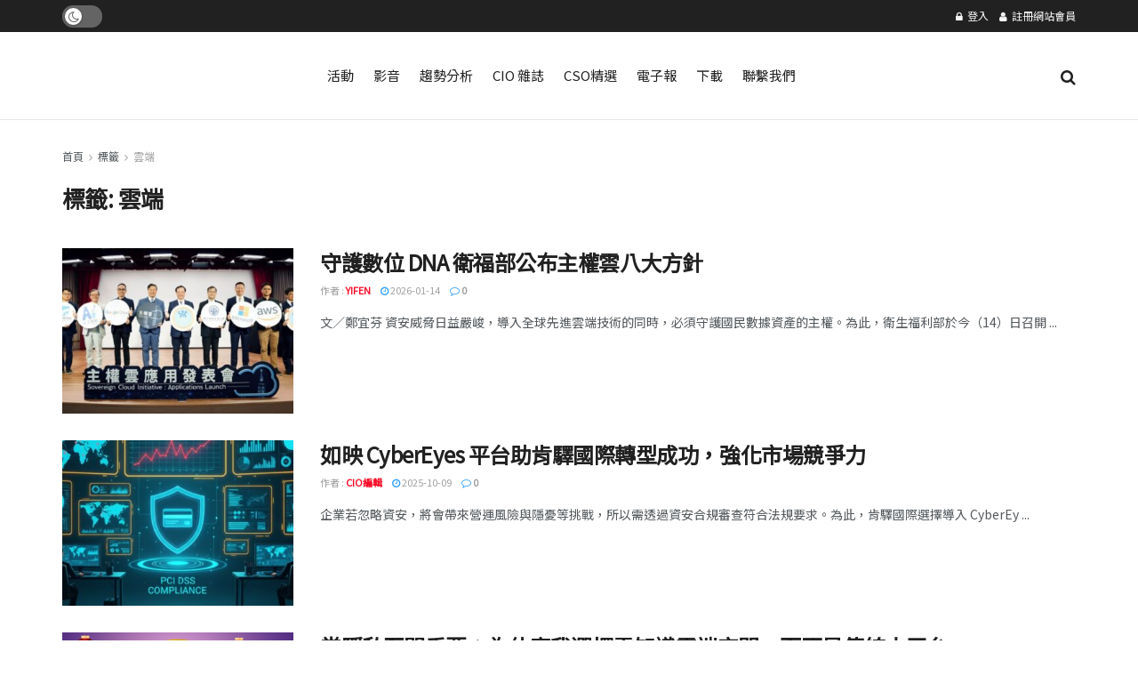

--- FILE ---
content_type: text/html; charset=UTF-8
request_url: https://www.cio.com.tw/tag/cloud/
body_size: 42591
content:
<!doctype html>
<!--[if lt IE 7]> <html class="no-js lt-ie9 lt-ie8 lt-ie7" dir="ltr" lang="zh-TW" prefix="og: https://ogp.me/ns#"> <![endif]-->
<!--[if IE 7]>    <html class="no-js lt-ie9 lt-ie8" dir="ltr" lang="zh-TW" prefix="og: https://ogp.me/ns#"> <![endif]-->
<!--[if IE 8]>    <html class="no-js lt-ie9" dir="ltr" lang="zh-TW" prefix="og: https://ogp.me/ns#"> <![endif]-->
<!--[if IE 9]>    <html class="no-js lt-ie10" dir="ltr" lang="zh-TW" prefix="og: https://ogp.me/ns#"> <![endif]-->
<!--[if gt IE 8]><!--> <html class="no-js" dir="ltr" lang="zh-TW" prefix="og: https://ogp.me/ns#"> <!--<![endif]-->
<head>
    <meta http-equiv="Content-Type" content="text/html; charset=UTF-8" />
    <meta name='viewport' content='width=device-width, initial-scale=1, user-scalable=yes' />
    <link rel="profile" href="http://gmpg.org/xfn/11" />
    <link rel="pingback" href="https://www.cio.com.tw/xmlrpc.php" />
    <title>雲端 | CIO Taiwan</title>
<link data-rocket-prefetch href="https://fonts.googleapis.com" rel="dns-prefetch">
<link data-rocket-prefetch href="https://connect.facebook.net" rel="dns-prefetch">
<link data-rocket-prefetch href="https://www.youtube.com" rel="dns-prefetch">
<link data-rocket-prefetch href="https://www.googletagmanager.com" rel="dns-prefetch">
<link data-rocket-prefetch href="https://analytics.yangsheep.com.tw" rel="dns-prefetch">
<link data-rocket-preload as="style" href="https://fonts.googleapis.com/css?family=Noto%20Sans%20TC%3Aregular%7CRoboto%3A100%2C100italic%2C200%2C200italic%2C300%2C300italic%2C400%2C400italic%2C500%2C500italic%2C600%2C600italic%2C700%2C700italic%2C800%2C800italic%2C900%2C900italic%7CRoboto%20Slab%3A100%2C100italic%2C200%2C200italic%2C300%2C300italic%2C400%2C400italic%2C500%2C500italic%2C600%2C600italic%2C700%2C700italic%2C800%2C800italic%2C900%2C900italic&#038;display=swap" rel="preload">
<link href="https://fonts.googleapis.com/css?family=Noto%20Sans%20TC%3Aregular%7CRoboto%3A100%2C100italic%2C200%2C200italic%2C300%2C300italic%2C400%2C400italic%2C500%2C500italic%2C600%2C600italic%2C700%2C700italic%2C800%2C800italic%2C900%2C900italic%7CRoboto%20Slab%3A100%2C100italic%2C200%2C200italic%2C300%2C300italic%2C400%2C400italic%2C500%2C500italic%2C600%2C600italic%2C700%2C700italic%2C800%2C800italic%2C900%2C900italic&#038;display=swap" media="print" onload="this.media=&#039;all&#039;" rel="stylesheet">
<noscript data-wpr-hosted-gf-parameters=""><link rel="stylesheet" href="https://fonts.googleapis.com/css?family=Noto%20Sans%20TC%3Aregular%7CRoboto%3A100%2C100italic%2C200%2C200italic%2C300%2C300italic%2C400%2C400italic%2C500%2C500italic%2C600%2C600italic%2C700%2C700italic%2C800%2C800italic%2C900%2C900italic%7CRoboto%20Slab%3A100%2C100italic%2C200%2C200italic%2C300%2C300italic%2C400%2C400italic%2C500%2C500italic%2C600%2C600italic%2C700%2C700italic%2C800%2C800italic%2C900%2C900italic&#038;display=swap"></noscript><link rel="preload" data-rocket-preload as="image" href="https://www.cio.com.tw/wp-content/themes/jnews/assets/img/preloader.gif" fetchpriority="high">
	<style>img:is([sizes="auto" i], [sizes^="auto," i]) { contain-intrinsic-size: 3000px 1500px }</style>
	
		<!-- All in One SEO 4.8.8 - aioseo.com -->
	<meta name="robots" content="noindex, max-snippet:-1, max-image-preview:large, max-video-preview:-1" />
	<meta name="google-site-verification" content="BVOlZ8lrlZJI-l8XorUGi3PLQUiqHtYOM92rIEgUv1o" />
	<link rel="canonical" href="https://www.cio.com.tw/tag/cloud/" />
	<link rel="next" href="https://www.cio.com.tw/tag/cloud/page/2/" />
	<meta name="generator" content="All in One SEO (AIOSEO) 4.8.8" />
		<script type="application/ld+json" class="aioseo-schema">
			{"@context":"https:\/\/schema.org","@graph":[{"@type":"BreadcrumbList","@id":"https:\/\/www.cio.com.tw\/tag\/cloud\/#breadcrumblist","itemListElement":[{"@type":"ListItem","@id":"https:\/\/www.cio.com.tw#listItem","position":1,"name":"Home","item":"https:\/\/www.cio.com.tw","nextItem":{"@type":"ListItem","@id":"https:\/\/www.cio.com.tw\/tag\/cloud\/#listItem","name":"\u96f2\u7aef"}},{"@type":"ListItem","@id":"https:\/\/www.cio.com.tw\/tag\/cloud\/#listItem","position":2,"name":"\u96f2\u7aef","previousItem":{"@type":"ListItem","@id":"https:\/\/www.cio.com.tw#listItem","name":"Home"}}]},{"@type":"CollectionPage","@id":"https:\/\/www.cio.com.tw\/tag\/cloud\/#collectionpage","url":"https:\/\/www.cio.com.tw\/tag\/cloud\/","name":"\u96f2\u7aef | CIO Taiwan","inLanguage":"zh-TW","isPartOf":{"@id":"https:\/\/www.cio.com.tw\/#website"},"breadcrumb":{"@id":"https:\/\/www.cio.com.tw\/tag\/cloud\/#breadcrumblist"}},{"@type":"Organization","@id":"https:\/\/www.cio.com.tw\/#organization","name":"CIO Taiwan","description":"\u53f0\u7063\u552f\u4e00\u5c08\u5c6c\u65bc\u4f01\u696d\u8cc7\u8a0a\u9577\u7684CIO\u5a92\u9ad4","url":"https:\/\/www.cio.com.tw\/","telephone":"+886223214335","logo":{"@type":"ImageObject","url":"https:\/\/www.cio.com.tw\/wp-content\/uploads\/cropped-ciotaiwan-logo-sq-white.png","@id":"https:\/\/www.cio.com.tw\/tag\/cloud\/#organizationLogo","width":512,"height":512},"image":{"@id":"https:\/\/www.cio.com.tw\/tag\/cloud\/#organizationLogo"},"sameAs":["https:\/\/www.instagram.com\/cio.taiwan\/","https:\/\/tw.linkedin.com\/company\/cio-taiwan"]},{"@type":"WebSite","@id":"https:\/\/www.cio.com.tw\/#website","url":"https:\/\/www.cio.com.tw\/","name":"CIO Taiwan","description":"\u53f0\u7063\u552f\u4e00\u5c08\u5c6c\u65bc\u4f01\u696d\u8cc7\u8a0a\u9577\u7684CIO\u5a92\u9ad4","inLanguage":"zh-TW","publisher":{"@id":"https:\/\/www.cio.com.tw\/#organization"}}]}
		</script>
		<!-- All in One SEO -->

<meta name="dlm-version" content="5.1.6">			<script type="text/javascript">
			  var jnews_ajax_url = '/?ajax-request=jnews'
			</script>
			<script type="text/javascript">;window.jnews=window.jnews||{},window.jnews.library=window.jnews.library||{},window.jnews.library=function(){"use strict";var e=this;e.win=window,e.doc=document,e.noop=function(){},e.globalBody=e.doc.getElementsByTagName("body")[0],e.globalBody=e.globalBody?e.globalBody:e.doc,e.win.jnewsDataStorage=e.win.jnewsDataStorage||{_storage:new WeakMap,put:function(e,t,n){this._storage.has(e)||this._storage.set(e,new Map),this._storage.get(e).set(t,n)},get:function(e,t){return this._storage.get(e).get(t)},has:function(e,t){return this._storage.has(e)&&this._storage.get(e).has(t)},remove:function(e,t){var n=this._storage.get(e).delete(t);return 0===!this._storage.get(e).size&&this._storage.delete(e),n}},e.windowWidth=function(){return e.win.innerWidth||e.docEl.clientWidth||e.globalBody.clientWidth},e.windowHeight=function(){return e.win.innerHeight||e.docEl.clientHeight||e.globalBody.clientHeight},e.requestAnimationFrame=e.win.requestAnimationFrame||e.win.webkitRequestAnimationFrame||e.win.mozRequestAnimationFrame||e.win.msRequestAnimationFrame||window.oRequestAnimationFrame||function(e){return setTimeout(e,1e3/60)},e.cancelAnimationFrame=e.win.cancelAnimationFrame||e.win.webkitCancelAnimationFrame||e.win.webkitCancelRequestAnimationFrame||e.win.mozCancelAnimationFrame||e.win.msCancelRequestAnimationFrame||e.win.oCancelRequestAnimationFrame||function(e){clearTimeout(e)},e.classListSupport="classList"in document.createElement("_"),e.hasClass=e.classListSupport?function(e,t){return e.classList.contains(t)}:function(e,t){return e.className.indexOf(t)>=0},e.addClass=e.classListSupport?function(t,n){e.hasClass(t,n)||t.classList.add(n)}:function(t,n){e.hasClass(t,n)||(t.className+=" "+n)},e.removeClass=e.classListSupport?function(t,n){e.hasClass(t,n)&&t.classList.remove(n)}:function(t,n){e.hasClass(t,n)&&(t.className=t.className.replace(n,""))},e.objKeys=function(e){var t=[];for(var n in e)Object.prototype.hasOwnProperty.call(e,n)&&t.push(n);return t},e.isObjectSame=function(e,t){var n=!0;return JSON.stringify(e)!==JSON.stringify(t)&&(n=!1),n},e.extend=function(){for(var e,t,n,o=arguments[0]||{},i=1,a=arguments.length;i<a;i++)if(null!==(e=arguments[i]))for(t in e)o!==(n=e[t])&&void 0!==n&&(o[t]=n);return o},e.dataStorage=e.win.jnewsDataStorage,e.isVisible=function(e){return 0!==e.offsetWidth&&0!==e.offsetHeight||e.getBoundingClientRect().length},e.getHeight=function(e){return e.offsetHeight||e.clientHeight||e.getBoundingClientRect().height},e.getWidth=function(e){return e.offsetWidth||e.clientWidth||e.getBoundingClientRect().width},e.supportsPassive=!1;try{var t=Object.defineProperty({},"passive",{get:function(){e.supportsPassive=!0}});"createEvent"in e.doc?e.win.addEventListener("test",null,t):"fireEvent"in e.doc&&e.win.attachEvent("test",null)}catch(e){}e.passiveOption=!!e.supportsPassive&&{passive:!0},e.setStorage=function(e,t){e="jnews-"+e;var n={expired:Math.floor(((new Date).getTime()+432e5)/1e3)};t=Object.assign(n,t);localStorage.setItem(e,JSON.stringify(t))},e.getStorage=function(e){e="jnews-"+e;var t=localStorage.getItem(e);return null!==t&&0<t.length?JSON.parse(localStorage.getItem(e)):{}},e.expiredStorage=function(){var t,n="jnews-";for(var o in localStorage)o.indexOf(n)>-1&&"undefined"!==(t=e.getStorage(o.replace(n,""))).expired&&t.expired<Math.floor((new Date).getTime()/1e3)&&localStorage.removeItem(o)},e.addEvents=function(t,n,o){for(var i in n){var a=["touchstart","touchmove"].indexOf(i)>=0&&!o&&e.passiveOption;"createEvent"in e.doc?t.addEventListener(i,n[i],a):"fireEvent"in e.doc&&t.attachEvent("on"+i,n[i])}},e.removeEvents=function(t,n){for(var o in n)"createEvent"in e.doc?t.removeEventListener(o,n[o]):"fireEvent"in e.doc&&t.detachEvent("on"+o,n[o])},e.triggerEvents=function(t,n,o){var i;o=o||{detail:null};return"createEvent"in e.doc?(!(i=e.doc.createEvent("CustomEvent")||new CustomEvent(n)).initCustomEvent||i.initCustomEvent(n,!0,!1,o),void t.dispatchEvent(i)):"fireEvent"in e.doc?((i=e.doc.createEventObject()).eventType=n,void t.fireEvent("on"+i.eventType,i)):void 0},e.getParents=function(t,n){void 0===n&&(n=e.doc);for(var o=[],i=t.parentNode,a=!1;!a;)if(i){var r=i;r.querySelectorAll(n).length?a=!0:(o.push(r),i=r.parentNode)}else o=[],a=!0;return o},e.forEach=function(e,t,n){for(var o=0,i=e.length;o<i;o++)t.call(n,e[o],o)},e.getText=function(e){return e.innerText||e.textContent},e.setText=function(e,t){var n="object"==typeof t?t.innerText||t.textContent:t;e.innerText&&(e.innerText=n),e.textContent&&(e.textContent=n)},e.httpBuildQuery=function(t){return e.objKeys(t).reduce(function t(n){var o=arguments.length>1&&void 0!==arguments[1]?arguments[1]:null;return function(i,a){var r=n[a];a=encodeURIComponent(a);var s=o?"".concat(o,"[").concat(a,"]"):a;return null==r||"function"==typeof r?(i.push("".concat(s,"=")),i):["number","boolean","string"].includes(typeof r)?(i.push("".concat(s,"=").concat(encodeURIComponent(r))),i):(i.push(e.objKeys(r).reduce(t(r,s),[]).join("&")),i)}}(t),[]).join("&")},e.get=function(t,n,o,i){return o="function"==typeof o?o:e.noop,e.ajax("GET",t,n,o,i)},e.post=function(t,n,o,i){return o="function"==typeof o?o:e.noop,e.ajax("POST",t,n,o,i)},e.ajax=function(t,n,o,i,a){var r=new XMLHttpRequest,s=n,c=e.httpBuildQuery(o);if(t=-1!=["GET","POST"].indexOf(t)?t:"GET",r.open(t,s+("GET"==t?"?"+c:""),!0),"POST"==t&&r.setRequestHeader("Content-type","application/x-www-form-urlencoded"),r.setRequestHeader("X-Requested-With","XMLHttpRequest"),r.onreadystatechange=function(){4===r.readyState&&200<=r.status&&300>r.status&&"function"==typeof i&&i.call(void 0,r.response)},void 0!==a&&!a){return{xhr:r,send:function(){r.send("POST"==t?c:null)}}}return r.send("POST"==t?c:null),{xhr:r}},e.scrollTo=function(t,n,o){function i(e,t,n){this.start=this.position(),this.change=e-this.start,this.currentTime=0,this.increment=20,this.duration=void 0===n?500:n,this.callback=t,this.finish=!1,this.animateScroll()}return Math.easeInOutQuad=function(e,t,n,o){return(e/=o/2)<1?n/2*e*e+t:-n/2*(--e*(e-2)-1)+t},i.prototype.stop=function(){this.finish=!0},i.prototype.move=function(t){e.doc.documentElement.scrollTop=t,e.globalBody.parentNode.scrollTop=t,e.globalBody.scrollTop=t},i.prototype.position=function(){return e.doc.documentElement.scrollTop||e.globalBody.parentNode.scrollTop||e.globalBody.scrollTop},i.prototype.animateScroll=function(){this.currentTime+=this.increment;var t=Math.easeInOutQuad(this.currentTime,this.start,this.change,this.duration);this.move(t),this.currentTime<this.duration&&!this.finish?e.requestAnimationFrame.call(e.win,this.animateScroll.bind(this)):this.callback&&"function"==typeof this.callback&&this.callback()},new i(t,n,o)},e.unwrap=function(t){var n,o=t;e.forEach(t,(function(e,t){n?n+=e:n=e})),o.replaceWith(n)},e.performance={start:function(e){performance.mark(e+"Start")},stop:function(e){performance.mark(e+"End"),performance.measure(e,e+"Start",e+"End")}},e.fps=function(){var t=0,n=0,o=0;!function(){var i=t=0,a=0,r=0,s=document.getElementById("fpsTable"),c=function(t){void 0===document.getElementsByTagName("body")[0]?e.requestAnimationFrame.call(e.win,(function(){c(t)})):document.getElementsByTagName("body")[0].appendChild(t)};null===s&&((s=document.createElement("div")).style.position="fixed",s.style.top="120px",s.style.left="10px",s.style.width="100px",s.style.height="20px",s.style.border="1px solid black",s.style.fontSize="11px",s.style.zIndex="100000",s.style.backgroundColor="white",s.id="fpsTable",c(s));var l=function(){o++,n=Date.now(),(a=(o/(r=(n-t)/1e3)).toPrecision(2))!=i&&(i=a,s.innerHTML=i+"fps"),1<r&&(t=n,o=0),e.requestAnimationFrame.call(e.win,l)};l()}()},e.instr=function(e,t){for(var n=0;n<t.length;n++)if(-1!==e.toLowerCase().indexOf(t[n].toLowerCase()))return!0},e.winLoad=function(t,n){function o(o){if("complete"===e.doc.readyState||"interactive"===e.doc.readyState)return!o||n?setTimeout(t,n||1):t(o),1}o()||e.addEvents(e.win,{load:o})},e.docReady=function(t,n){function o(o){if("complete"===e.doc.readyState||"interactive"===e.doc.readyState)return!o||n?setTimeout(t,n||1):t(o),1}o()||e.addEvents(e.doc,{DOMContentLoaded:o})},e.fireOnce=function(){e.docReady((function(){e.assets=e.assets||[],e.assets.length&&(e.boot(),e.load_assets())}),50)},e.boot=function(){e.length&&e.doc.querySelectorAll("style[media]").forEach((function(e){"not all"==e.getAttribute("media")&&e.removeAttribute("media")}))},e.create_js=function(t,n){var o=e.doc.createElement("script");switch(o.setAttribute("src",t),n){case"defer":o.setAttribute("defer",!0);break;case"async":o.setAttribute("async",!0);break;case"deferasync":o.setAttribute("defer",!0),o.setAttribute("async",!0)}e.globalBody.appendChild(o)},e.load_assets=function(){"object"==typeof e.assets&&e.forEach(e.assets.slice(0),(function(t,n){var o="";t.defer&&(o+="defer"),t.async&&(o+="async"),e.create_js(t.url,o);var i=e.assets.indexOf(t);i>-1&&e.assets.splice(i,1)})),e.assets=jnewsoption.au_scripts=window.jnewsads=[]},e.setCookie=function(e,t,n){var o="";if(n){var i=new Date;i.setTime(i.getTime()+24*n*60*60*1e3),o="; expires="+i.toUTCString()}document.cookie=e+"="+(t||"")+o+"; path=/"},e.getCookie=function(e){for(var t=e+"=",n=document.cookie.split(";"),o=0;o<n.length;o++){for(var i=n[o];" "==i.charAt(0);)i=i.substring(1,i.length);if(0==i.indexOf(t))return i.substring(t.length,i.length)}return null},e.eraseCookie=function(e){document.cookie=e+"=; Path=/; Expires=Thu, 01 Jan 1970 00:00:01 GMT;"},e.docReady((function(){e.globalBody=e.globalBody==e.doc?e.doc.getElementsByTagName("body")[0]:e.globalBody,e.globalBody=e.globalBody?e.globalBody:e.doc})),e.winLoad((function(){e.winLoad((function(){var t=!1;if(void 0!==window.jnewsadmin)if(void 0!==window.file_version_checker){var n=e.objKeys(window.file_version_checker);n.length?n.forEach((function(e){t||"10.0.4"===window.file_version_checker[e]||(t=!0)})):t=!0}else t=!0;t&&(window.jnewsHelper.getMessage(),window.jnewsHelper.getNotice())}),2500)}))},window.jnews.library=new window.jnews.library;</script><link rel="canonical" href="https://www.cio.com.tw/tag/cloud/">
<link rel="next" href="https://www.cio.com.tw/tag/cloud/page/2/">
<meta property="og:title" content="雲端 | CIO Taiwan">
<meta property="og:type" content="website">
<meta property="og:url" content="https://www.cio.com.tw/tag/cloud/">
<meta property="og:locale" content="zh_TW">
<meta property="og:site_name" content="CIO Taiwan">
<meta name="twitter:card" content="summary_large_image">
<script type='application/javascript' id='pys-version-script'>console.log('PixelYourSite PRO version 12.3.3.1');</script>
<link rel='dns-prefetch' href='//www.cio.com.tw' />
<link rel='dns-prefetch' href='//fonts.googleapis.com' />
<link rel='dns-prefetch' href='//www.googletagmanager.com' />
<link rel='preconnect' href='https://fonts.gstatic.com' />
<link rel="alternate" type="application/rss+xml" title="訂閱《CIO Taiwan》&raquo; 資訊提供" href="https://www.cio.com.tw/feed/" />
<link rel="alternate" type="application/rss+xml" title="訂閱《CIO Taiwan》&raquo; 留言的資訊提供" href="https://www.cio.com.tw/comments/feed/" />
<link rel="alternate" type="application/rss+xml" title="訂閱《CIO Taiwan》&raquo; 標籤〈雲端〉的資訊提供" href="https://www.cio.com.tw/tag/cloud/feed/" />
<style id='wp-emoji-styles-inline-css' type='text/css'>

	img.wp-smiley, img.emoji {
		display: inline !important;
		border: none !important;
		box-shadow: none !important;
		height: 1em !important;
		width: 1em !important;
		margin: 0 0.07em !important;
		vertical-align: -0.1em !important;
		background: none !important;
		padding: 0 !important;
	}
</style>
<link rel='stylesheet' id='wp-block-library-css' href='https://www.cio.com.tw/wp-includes/css/dist/block-library/style.min.css?ver=6.8.3' type='text/css' media='all' />
<style id='classic-theme-styles-inline-css' type='text/css'>
/*! This file is auto-generated */
.wp-block-button__link{color:#fff;background-color:#32373c;border-radius:9999px;box-shadow:none;text-decoration:none;padding:calc(.667em + 2px) calc(1.333em + 2px);font-size:1.125em}.wp-block-file__button{background:#32373c;color:#fff;text-decoration:none}
</style>
<link rel='stylesheet' id='jnews-faq-css' href='https://www.cio.com.tw/wp-content/plugins/jnews-essential/assets/css/faq.css?ver=12.0.0' type='text/css' media='all' />
<style id='global-styles-inline-css' type='text/css'>
:root{--wp--preset--aspect-ratio--square: 1;--wp--preset--aspect-ratio--4-3: 4/3;--wp--preset--aspect-ratio--3-4: 3/4;--wp--preset--aspect-ratio--3-2: 3/2;--wp--preset--aspect-ratio--2-3: 2/3;--wp--preset--aspect-ratio--16-9: 16/9;--wp--preset--aspect-ratio--9-16: 9/16;--wp--preset--color--black: #000000;--wp--preset--color--cyan-bluish-gray: #abb8c3;--wp--preset--color--white: #ffffff;--wp--preset--color--pale-pink: #f78da7;--wp--preset--color--vivid-red: #cf2e2e;--wp--preset--color--luminous-vivid-orange: #ff6900;--wp--preset--color--luminous-vivid-amber: #fcb900;--wp--preset--color--light-green-cyan: #7bdcb5;--wp--preset--color--vivid-green-cyan: #00d084;--wp--preset--color--pale-cyan-blue: #8ed1fc;--wp--preset--color--vivid-cyan-blue: #0693e3;--wp--preset--color--vivid-purple: #9b51e0;--wp--preset--gradient--vivid-cyan-blue-to-vivid-purple: linear-gradient(135deg,rgba(6,147,227,1) 0%,rgb(155,81,224) 100%);--wp--preset--gradient--light-green-cyan-to-vivid-green-cyan: linear-gradient(135deg,rgb(122,220,180) 0%,rgb(0,208,130) 100%);--wp--preset--gradient--luminous-vivid-amber-to-luminous-vivid-orange: linear-gradient(135deg,rgba(252,185,0,1) 0%,rgba(255,105,0,1) 100%);--wp--preset--gradient--luminous-vivid-orange-to-vivid-red: linear-gradient(135deg,rgba(255,105,0,1) 0%,rgb(207,46,46) 100%);--wp--preset--gradient--very-light-gray-to-cyan-bluish-gray: linear-gradient(135deg,rgb(238,238,238) 0%,rgb(169,184,195) 100%);--wp--preset--gradient--cool-to-warm-spectrum: linear-gradient(135deg,rgb(74,234,220) 0%,rgb(151,120,209) 20%,rgb(207,42,186) 40%,rgb(238,44,130) 60%,rgb(251,105,98) 80%,rgb(254,248,76) 100%);--wp--preset--gradient--blush-light-purple: linear-gradient(135deg,rgb(255,206,236) 0%,rgb(152,150,240) 100%);--wp--preset--gradient--blush-bordeaux: linear-gradient(135deg,rgb(254,205,165) 0%,rgb(254,45,45) 50%,rgb(107,0,62) 100%);--wp--preset--gradient--luminous-dusk: linear-gradient(135deg,rgb(255,203,112) 0%,rgb(199,81,192) 50%,rgb(65,88,208) 100%);--wp--preset--gradient--pale-ocean: linear-gradient(135deg,rgb(255,245,203) 0%,rgb(182,227,212) 50%,rgb(51,167,181) 100%);--wp--preset--gradient--electric-grass: linear-gradient(135deg,rgb(202,248,128) 0%,rgb(113,206,126) 100%);--wp--preset--gradient--midnight: linear-gradient(135deg,rgb(2,3,129) 0%,rgb(40,116,252) 100%);--wp--preset--font-size--small: 13px;--wp--preset--font-size--medium: 20px;--wp--preset--font-size--large: 36px;--wp--preset--font-size--x-large: 42px;--wp--preset--spacing--20: 0.44rem;--wp--preset--spacing--30: 0.67rem;--wp--preset--spacing--40: 1rem;--wp--preset--spacing--50: 1.5rem;--wp--preset--spacing--60: 2.25rem;--wp--preset--spacing--70: 3.38rem;--wp--preset--spacing--80: 5.06rem;--wp--preset--shadow--natural: 6px 6px 9px rgba(0, 0, 0, 0.2);--wp--preset--shadow--deep: 12px 12px 50px rgba(0, 0, 0, 0.4);--wp--preset--shadow--sharp: 6px 6px 0px rgba(0, 0, 0, 0.2);--wp--preset--shadow--outlined: 6px 6px 0px -3px rgba(255, 255, 255, 1), 6px 6px rgba(0, 0, 0, 1);--wp--preset--shadow--crisp: 6px 6px 0px rgba(0, 0, 0, 1);}:where(.is-layout-flex){gap: 0.5em;}:where(.is-layout-grid){gap: 0.5em;}body .is-layout-flex{display: flex;}.is-layout-flex{flex-wrap: wrap;align-items: center;}.is-layout-flex > :is(*, div){margin: 0;}body .is-layout-grid{display: grid;}.is-layout-grid > :is(*, div){margin: 0;}:where(.wp-block-columns.is-layout-flex){gap: 2em;}:where(.wp-block-columns.is-layout-grid){gap: 2em;}:where(.wp-block-post-template.is-layout-flex){gap: 1.25em;}:where(.wp-block-post-template.is-layout-grid){gap: 1.25em;}.has-black-color{color: var(--wp--preset--color--black) !important;}.has-cyan-bluish-gray-color{color: var(--wp--preset--color--cyan-bluish-gray) !important;}.has-white-color{color: var(--wp--preset--color--white) !important;}.has-pale-pink-color{color: var(--wp--preset--color--pale-pink) !important;}.has-vivid-red-color{color: var(--wp--preset--color--vivid-red) !important;}.has-luminous-vivid-orange-color{color: var(--wp--preset--color--luminous-vivid-orange) !important;}.has-luminous-vivid-amber-color{color: var(--wp--preset--color--luminous-vivid-amber) !important;}.has-light-green-cyan-color{color: var(--wp--preset--color--light-green-cyan) !important;}.has-vivid-green-cyan-color{color: var(--wp--preset--color--vivid-green-cyan) !important;}.has-pale-cyan-blue-color{color: var(--wp--preset--color--pale-cyan-blue) !important;}.has-vivid-cyan-blue-color{color: var(--wp--preset--color--vivid-cyan-blue) !important;}.has-vivid-purple-color{color: var(--wp--preset--color--vivid-purple) !important;}.has-black-background-color{background-color: var(--wp--preset--color--black) !important;}.has-cyan-bluish-gray-background-color{background-color: var(--wp--preset--color--cyan-bluish-gray) !important;}.has-white-background-color{background-color: var(--wp--preset--color--white) !important;}.has-pale-pink-background-color{background-color: var(--wp--preset--color--pale-pink) !important;}.has-vivid-red-background-color{background-color: var(--wp--preset--color--vivid-red) !important;}.has-luminous-vivid-orange-background-color{background-color: var(--wp--preset--color--luminous-vivid-orange) !important;}.has-luminous-vivid-amber-background-color{background-color: var(--wp--preset--color--luminous-vivid-amber) !important;}.has-light-green-cyan-background-color{background-color: var(--wp--preset--color--light-green-cyan) !important;}.has-vivid-green-cyan-background-color{background-color: var(--wp--preset--color--vivid-green-cyan) !important;}.has-pale-cyan-blue-background-color{background-color: var(--wp--preset--color--pale-cyan-blue) !important;}.has-vivid-cyan-blue-background-color{background-color: var(--wp--preset--color--vivid-cyan-blue) !important;}.has-vivid-purple-background-color{background-color: var(--wp--preset--color--vivid-purple) !important;}.has-black-border-color{border-color: var(--wp--preset--color--black) !important;}.has-cyan-bluish-gray-border-color{border-color: var(--wp--preset--color--cyan-bluish-gray) !important;}.has-white-border-color{border-color: var(--wp--preset--color--white) !important;}.has-pale-pink-border-color{border-color: var(--wp--preset--color--pale-pink) !important;}.has-vivid-red-border-color{border-color: var(--wp--preset--color--vivid-red) !important;}.has-luminous-vivid-orange-border-color{border-color: var(--wp--preset--color--luminous-vivid-orange) !important;}.has-luminous-vivid-amber-border-color{border-color: var(--wp--preset--color--luminous-vivid-amber) !important;}.has-light-green-cyan-border-color{border-color: var(--wp--preset--color--light-green-cyan) !important;}.has-vivid-green-cyan-border-color{border-color: var(--wp--preset--color--vivid-green-cyan) !important;}.has-pale-cyan-blue-border-color{border-color: var(--wp--preset--color--pale-cyan-blue) !important;}.has-vivid-cyan-blue-border-color{border-color: var(--wp--preset--color--vivid-cyan-blue) !important;}.has-vivid-purple-border-color{border-color: var(--wp--preset--color--vivid-purple) !important;}.has-vivid-cyan-blue-to-vivid-purple-gradient-background{background: var(--wp--preset--gradient--vivid-cyan-blue-to-vivid-purple) !important;}.has-light-green-cyan-to-vivid-green-cyan-gradient-background{background: var(--wp--preset--gradient--light-green-cyan-to-vivid-green-cyan) !important;}.has-luminous-vivid-amber-to-luminous-vivid-orange-gradient-background{background: var(--wp--preset--gradient--luminous-vivid-amber-to-luminous-vivid-orange) !important;}.has-luminous-vivid-orange-to-vivid-red-gradient-background{background: var(--wp--preset--gradient--luminous-vivid-orange-to-vivid-red) !important;}.has-very-light-gray-to-cyan-bluish-gray-gradient-background{background: var(--wp--preset--gradient--very-light-gray-to-cyan-bluish-gray) !important;}.has-cool-to-warm-spectrum-gradient-background{background: var(--wp--preset--gradient--cool-to-warm-spectrum) !important;}.has-blush-light-purple-gradient-background{background: var(--wp--preset--gradient--blush-light-purple) !important;}.has-blush-bordeaux-gradient-background{background: var(--wp--preset--gradient--blush-bordeaux) !important;}.has-luminous-dusk-gradient-background{background: var(--wp--preset--gradient--luminous-dusk) !important;}.has-pale-ocean-gradient-background{background: var(--wp--preset--gradient--pale-ocean) !important;}.has-electric-grass-gradient-background{background: var(--wp--preset--gradient--electric-grass) !important;}.has-midnight-gradient-background{background: var(--wp--preset--gradient--midnight) !important;}.has-small-font-size{font-size: var(--wp--preset--font-size--small) !important;}.has-medium-font-size{font-size: var(--wp--preset--font-size--medium) !important;}.has-large-font-size{font-size: var(--wp--preset--font-size--large) !important;}.has-x-large-font-size{font-size: var(--wp--preset--font-size--x-large) !important;}
:where(.wp-block-post-template.is-layout-flex){gap: 1.25em;}:where(.wp-block-post-template.is-layout-grid){gap: 1.25em;}
:where(.wp-block-columns.is-layout-flex){gap: 2em;}:where(.wp-block-columns.is-layout-grid){gap: 2em;}
:root :where(.wp-block-pullquote){font-size: 1.5em;line-height: 1.6;}
</style>
<link rel='stylesheet' id='authors-list-css-css' href='https://www.cio.com.tw/wp-content/plugins/authors-list/backend/assets/css/front.css?ver=2.0.6.1' type='text/css' media='all' />
<link rel='stylesheet' id='jquery-ui-css-css' href='https://www.cio.com.tw/wp-content/plugins/authors-list/backend/assets/css/jquery-ui.css?ver=2.0.6.1' type='text/css' media='all' />
<link rel='stylesheet' id='jnews-parent-style-css' href='https://www.cio.com.tw/wp-content/themes/jnews/style.css?ver=6.8.3' type='text/css' media='all' />
<link rel='stylesheet' id='elementor-frontend-css' href='https://www.cio.com.tw/wp-content/plugins/elementor/assets/css/frontend.min.css?ver=3.33.6' type='text/css' media='all' />
<link rel='stylesheet' id='widget-heading-css' href='https://www.cio.com.tw/wp-content/plugins/elementor/assets/css/widget-heading.min.css?ver=3.33.6' type='text/css' media='all' />
<link rel='stylesheet' id='e-popup-css' href='https://www.cio.com.tw/wp-content/plugins/elementor-pro/assets/css/conditionals/popup.min.css?ver=3.33.2' type='text/css' media='all' />
<link rel='stylesheet' id='widget-posts-css' href='https://www.cio.com.tw/wp-content/plugins/elementor-pro/assets/css/widget-posts.min.css?ver=3.33.2' type='text/css' media='all' />
<link rel='stylesheet' id='widget-image-css' href='https://www.cio.com.tw/wp-content/plugins/elementor/assets/css/widget-image.min.css?ver=3.33.6' type='text/css' media='all' />
<link rel='stylesheet' id='widget-icon-list-css' href='https://www.cio.com.tw/wp-content/plugins/elementor/assets/css/widget-icon-list.min.css?ver=3.33.6' type='text/css' media='all' />
<link rel='stylesheet' id='widget-spacer-css' href='https://www.cio.com.tw/wp-content/plugins/elementor/assets/css/widget-spacer.min.css?ver=3.33.6' type='text/css' media='all' />
<link rel='stylesheet' id='e-animation-fadeInDown-css' href='https://www.cio.com.tw/wp-content/plugins/elementor/assets/lib/animations/styles/fadeInDown.min.css?ver=3.33.6' type='text/css' media='all' />
<link rel='stylesheet' id='elementor-icons-css' href='https://www.cio.com.tw/wp-content/plugins/elementor/assets/lib/eicons/css/elementor-icons.min.css?ver=5.44.0' type='text/css' media='all' />
<link rel='stylesheet' id='elementor-post-19809-css' href='https://www.cio.com.tw/wp-content/uploads/elementor/css/post-19809.css?ver=1766430742' type='text/css' media='all' />
<link rel='stylesheet' id='uael-frontend-css' href='https://www.cio.com.tw/wp-content/plugins/ultimate-elementor/assets/min-css/uael-frontend.min.css?ver=1.42.1' type='text/css' media='all' />
<link rel='stylesheet' id='wpforms-classic-base-css' href='https://www.cio.com.tw/wp-content/plugins/wpforms/assets/css/frontend/classic/wpforms-base.min.css?ver=1.9.8.7' type='text/css' media='all' />
<link rel='stylesheet' id='uael-teammember-social-icons-css' href='https://www.cio.com.tw/wp-content/plugins/elementor/assets/css/widget-social-icons.min.css?ver=3.24.0' type='text/css' media='all' />
<link rel='stylesheet' id='uael-social-share-icons-brands-css' href='https://www.cio.com.tw/wp-content/plugins/elementor/assets/lib/font-awesome/css/brands.css?ver=5.15.3' type='text/css' media='all' />
<link rel='stylesheet' id='uael-social-share-icons-fontawesome-css' href='https://www.cio.com.tw/wp-content/plugins/elementor/assets/lib/font-awesome/css/fontawesome.css?ver=5.15.3' type='text/css' media='all' />
<link rel='stylesheet' id='uael-nav-menu-icons-css' href='https://www.cio.com.tw/wp-content/plugins/elementor/assets/lib/font-awesome/css/solid.css?ver=5.15.3' type='text/css' media='all' />
<link rel='stylesheet' id='elementor-post-3721-css' href='https://www.cio.com.tw/wp-content/uploads/elementor/css/post-3721.css?ver=1766430742' type='text/css' media='all' />
<link rel='stylesheet' id='elementor-post-3700-css' href='https://www.cio.com.tw/wp-content/uploads/elementor/css/post-3700.css?ver=1766430742' type='text/css' media='all' />
<link rel='stylesheet' id='elementor-post-90-css' href='https://www.cio.com.tw/wp-content/uploads/elementor/css/post-90.css?ver=1766430742' type='text/css' media='all' />

<link rel='stylesheet' id='heateor_sss_frontend_css-css' href='https://www.cio.com.tw/wp-content/plugins/sassy-social-share/public/css/sassy-social-share-public.css?ver=3.3.79' type='text/css' media='all' />
<style id='heateor_sss_frontend_css-inline-css' type='text/css'>
.heateor_sss_button_instagram span.heateor_sss_svg,a.heateor_sss_instagram span.heateor_sss_svg{background:radial-gradient(circle at 30% 107%,#fdf497 0,#fdf497 5%,#fd5949 45%,#d6249f 60%,#285aeb 90%)}.heateor_sss_horizontal_sharing .heateor_sss_svg,.heateor_sss_standard_follow_icons_container .heateor_sss_svg{color:#fff;border-width:0px;border-style:solid;border-color:transparent}.heateor_sss_horizontal_sharing .heateorSssTCBackground{color:#666}.heateor_sss_horizontal_sharing span.heateor_sss_svg:hover,.heateor_sss_standard_follow_icons_container span.heateor_sss_svg:hover{border-color:transparent;}.heateor_sss_vertical_sharing span.heateor_sss_svg,.heateor_sss_floating_follow_icons_container span.heateor_sss_svg{color:#fff;border-width:0px;border-style:solid;border-color:transparent;}.heateor_sss_vertical_sharing .heateorSssTCBackground{color:#666;}.heateor_sss_vertical_sharing span.heateor_sss_svg:hover,.heateor_sss_floating_follow_icons_container span.heateor_sss_svg:hover{border-color:transparent;}
</style>
<link rel='stylesheet' id='font-awesome-css' href='https://www.cio.com.tw/wp-content/plugins/elementor/assets/lib/font-awesome/css/font-awesome.min.css?ver=4.7.0' type='text/css' media='all' />
<link rel='stylesheet' id='jnews-icon-css' href='https://www.cio.com.tw/wp-content/themes/jnews/assets/fonts/jegicon/jegicon.css?ver=1.0.0' type='text/css' media='all' />
<link rel='stylesheet' id='jscrollpane-css' href='https://www.cio.com.tw/wp-content/themes/jnews/assets/css/jquery.jscrollpane.css?ver=1.0.0' type='text/css' media='all' />
<link rel='stylesheet' id='oknav-css' href='https://www.cio.com.tw/wp-content/themes/jnews/assets/css/okayNav.css?ver=1.0.0' type='text/css' media='all' />
<link rel='stylesheet' id='magnific-popup-css' href='https://www.cio.com.tw/wp-content/themes/jnews/assets/css/magnific-popup.css?ver=1.0.0' type='text/css' media='all' />
<link rel='stylesheet' id='chosen-css' href='https://www.cio.com.tw/wp-content/themes/jnews/assets/css/chosen/chosen.css?ver=1.0.0' type='text/css' media='all' />
<link rel='stylesheet' id='photoswipe-css' href='https://www.cio.com.tw/wp-content/themes/jnews/assets/css/photoswipe/photoswipe.css?ver=1.0.0' type='text/css' media='all' />
<link rel='stylesheet' id='photoswipe-default-css' href='https://www.cio.com.tw/wp-content/themes/jnews/assets/css/photoswipe/default-skin/default-skin.css?ver=1.0.0' type='text/css' media='all' />
<link rel='stylesheet' id='jnews-main-css' href='https://www.cio.com.tw/wp-content/themes/jnews/assets/css/main.css?ver=1.0.0' type='text/css' media='all' />
<link rel='stylesheet' id='jnews-pages-css' href='https://www.cio.com.tw/wp-content/themes/jnews/assets/css/pages.css?ver=1.0.0' type='text/css' media='all' />
<link rel='stylesheet' id='jnews-responsive-css' href='https://www.cio.com.tw/wp-content/themes/jnews/assets/css/responsive.css?ver=1.0.0' type='text/css' media='all' />
<link rel='stylesheet' id='jnews-pb-temp-css' href='https://www.cio.com.tw/wp-content/themes/jnews/assets/css/pb-temp.css?ver=1.0.0' type='text/css' media='all' />
<link rel='stylesheet' id='jnews-elementor-css' href='https://www.cio.com.tw/wp-content/themes/jnews/assets/css/elementor-frontend.css?ver=1.0.0' type='text/css' media='all' />
<link rel='stylesheet' id='jnews-style-css' href='https://www.cio.com.tw/wp-content/themes/jnews-child/style.css?ver=1.0.0' type='text/css' media='all' />
<link rel='stylesheet' id='jnews-darkmode-css' href='https://www.cio.com.tw/wp-content/themes/jnews/assets/css/darkmode.css?ver=1.0.0' type='text/css' media='all' />
<link rel='stylesheet' id='ecs-styles-css' href='https://www.cio.com.tw/wp-content/plugins/ele-custom-skin/assets/css/ecs-style.css?ver=3.1.9' type='text/css' media='all' />
<link rel='stylesheet' id='elementor-post-974-css' href='https://www.cio.com.tw/wp-content/uploads/elementor/css/post-974.css?ver=1626439537' type='text/css' media='all' />
<style id='rocket-lazyload-inline-css' type='text/css'>
.rll-youtube-player{position:relative;padding-bottom:56.23%;height:0;overflow:hidden;max-width:100%;}.rll-youtube-player:focus-within{outline: 2px solid currentColor;outline-offset: 5px;}.rll-youtube-player iframe{position:absolute;top:0;left:0;width:100%;height:100%;z-index:100;background:0 0}.rll-youtube-player img{bottom:0;display:block;left:0;margin:auto;max-width:100%;width:100%;position:absolute;right:0;top:0;border:none;height:auto;-webkit-transition:.4s all;-moz-transition:.4s all;transition:.4s all}.rll-youtube-player img:hover{-webkit-filter:brightness(75%)}.rll-youtube-player .play{height:100%;width:100%;left:0;top:0;position:absolute;background:url(https://www.cio.com.tw/wp-content/plugins/wp-rocket/assets/img/youtube.png) no-repeat center;background-color: transparent !important;cursor:pointer;border:none;}.wp-embed-responsive .wp-has-aspect-ratio .rll-youtube-player{position:absolute;padding-bottom:0;width:100%;height:100%;top:0;bottom:0;left:0;right:0}
</style>


<link rel='stylesheet' id='jnews-social-login-style-css' href='https://www.cio.com.tw/wp-content/plugins/jnews-social-login/assets/css/plugin.css?ver=12.0.0' type='text/css' media='all' />
<script type="text/javascript" src="https://www.cio.com.tw/wp-includes/js/jquery/jquery.min.js?ver=3.7.1" id="jquery-core-js"></script>
<script type="text/javascript" src="https://www.cio.com.tw/wp-includes/js/jquery/jquery-migrate.min.js?ver=3.4.1" id="jquery-migrate-js"></script>
<script type="text/javascript" src="https://www.cio.com.tw/wp-content/plugins/pixelyoursite-pro/dist/scripts/jquery.bind-first-0.2.3.min.js" id="jquery-bind-first-js"></script>
<script type="text/javascript" src="https://www.cio.com.tw/wp-content/plugins/pixelyoursite-pro/dist/scripts/js.cookie-2.1.3.min.js?ver=2.1.3" id="js-cookie-pys-js"></script>
<script type="text/javascript" src="https://www.cio.com.tw/wp-content/plugins/pixelyoursite-pro/dist/scripts/sha256.js?ver=0.11.0" id="js-sha256-js"></script>
<script type="text/javascript" src="https://www.cio.com.tw/wp-content/plugins/pixelyoursite-pro/dist/scripts/tld.min.js?ver=2.3.1" id="js-tld-js"></script>
<script type="text/javascript" id="pys-js-extra">
/* <![CDATA[ */
var pysOptions = {"staticEvents":{"facebook":{"init_event":[{"delay":0,"type":"static","ajaxFire":false,"name":"PageView","pixelIds":["214200886692948"],"eventID":"46b0f15e-f4f6-429a-8a7c-ae27724a331b","params":{"tags":"\u91ab\u7642\u696d, \u96f2\u7aef","page_title":"\u96f2\u7aef","post_type":"tag","post_id":221,"plugin":"PixelYourSite","event_url":"www.cio.com.tw\/tag\/cloud\/","user_role":"guest"},"e_id":"init_event","ids":[],"hasTimeWindow":false,"timeWindow":0,"woo_order":"","edd_order":""}]}},"dynamicEvents":{"automatic_event_internal_link":{"facebook":{"delay":0,"type":"dyn","name":"InternalClick","pixelIds":["214200886692948"],"eventID":"c36e670d-0df0-4fe2-8c0f-840081fb5939","params":{"page_title":"\u96f2\u7aef","post_type":"tag","post_id":221,"plugin":"PixelYourSite","event_url":"www.cio.com.tw\/tag\/cloud\/","user_role":"guest"},"e_id":"automatic_event_internal_link","ids":[],"hasTimeWindow":false,"timeWindow":0,"woo_order":"","edd_order":""}},"automatic_event_outbound_link":{"facebook":{"delay":0,"type":"dyn","name":"OutboundClick","pixelIds":["214200886692948"],"eventID":"0a03b292-c90f-454a-b9ac-ded6646d0649","params":{"page_title":"\u96f2\u7aef","post_type":"tag","post_id":221,"plugin":"PixelYourSite","event_url":"www.cio.com.tw\/tag\/cloud\/","user_role":"guest"},"e_id":"automatic_event_outbound_link","ids":[],"hasTimeWindow":false,"timeWindow":0,"woo_order":"","edd_order":""}},"automatic_event_video":{"facebook":{"delay":0,"type":"dyn","name":"WatchVideo","pixelIds":["214200886692948"],"eventID":"87a4c430-729c-4c0d-a28e-8976d72c5c58","params":{"page_title":"\u96f2\u7aef","post_type":"tag","post_id":221,"plugin":"PixelYourSite","event_url":"www.cio.com.tw\/tag\/cloud\/","user_role":"guest"},"e_id":"automatic_event_video","ids":[],"hasTimeWindow":false,"timeWindow":0,"woo_order":"","edd_order":""}},"automatic_event_tel_link":{"facebook":{"delay":0,"type":"dyn","name":"TelClick","pixelIds":["214200886692948"],"eventID":"85bfeecc-ef6b-4763-a2a1-ab9d268c81d3","params":{"page_title":"\u96f2\u7aef","post_type":"tag","post_id":221,"plugin":"PixelYourSite","event_url":"www.cio.com.tw\/tag\/cloud\/","user_role":"guest"},"e_id":"automatic_event_tel_link","ids":[],"hasTimeWindow":false,"timeWindow":0,"woo_order":"","edd_order":""}},"automatic_event_email_link":{"facebook":{"delay":0,"type":"dyn","name":"EmailClick","pixelIds":["214200886692948"],"eventID":"8dec2a9c-2c8a-465e-b119-635205b4ed84","params":{"page_title":"\u96f2\u7aef","post_type":"tag","post_id":221,"plugin":"PixelYourSite","event_url":"www.cio.com.tw\/tag\/cloud\/","user_role":"guest"},"e_id":"automatic_event_email_link","ids":[],"hasTimeWindow":false,"timeWindow":0,"woo_order":"","edd_order":""}},"automatic_event_form":{"facebook":{"delay":0,"type":"dyn","name":"Form","pixelIds":["214200886692948"],"eventID":"4fdd547e-36cf-49e7-ade1-c10d7ca9fd3b","params":{"page_title":"\u96f2\u7aef","post_type":"tag","post_id":221,"plugin":"PixelYourSite","event_url":"www.cio.com.tw\/tag\/cloud\/","user_role":"guest"},"e_id":"automatic_event_form","ids":[],"hasTimeWindow":false,"timeWindow":0,"woo_order":"","edd_order":""}},"automatic_event_download":{"facebook":{"delay":0,"type":"dyn","name":"Download","extensions":["","doc","exe","js","pdf","ppt","tgz","zip","xls"],"pixelIds":["214200886692948"],"eventID":"088843d4-f200-47c4-953f-2ce471c25449","params":{"page_title":"\u96f2\u7aef","post_type":"tag","post_id":221,"plugin":"PixelYourSite","event_url":"www.cio.com.tw\/tag\/cloud\/","user_role":"guest"},"e_id":"automatic_event_download","ids":[],"hasTimeWindow":false,"timeWindow":0,"woo_order":"","edd_order":""}},"automatic_event_comment":{"facebook":{"delay":0,"type":"dyn","name":"Comment","pixelIds":["214200886692948"],"eventID":"c51885ac-3871-4c96-a7bc-07496d5d3b05","params":{"page_title":"\u96f2\u7aef","post_type":"tag","post_id":221,"plugin":"PixelYourSite","event_url":"www.cio.com.tw\/tag\/cloud\/","user_role":"guest"},"e_id":"automatic_event_comment","ids":[],"hasTimeWindow":false,"timeWindow":0,"woo_order":"","edd_order":""}},"automatic_event_adsense":{"facebook":{"delay":0,"type":"dyn","name":"AdSense","pixelIds":["214200886692948"],"eventID":"5d7978da-39d4-4250-a1b0-766fa35731a3","params":{"page_title":"\u96f2\u7aef","post_type":"tag","post_id":221,"plugin":"PixelYourSite","event_url":"www.cio.com.tw\/tag\/cloud\/","user_role":"guest"},"e_id":"automatic_event_adsense","ids":[],"hasTimeWindow":false,"timeWindow":0,"woo_order":"","edd_order":""}},"automatic_event_scroll":{"facebook":{"delay":0,"type":"dyn","name":"PageScroll","scroll_percent":30,"pixelIds":["214200886692948"],"eventID":"b7ba1bcf-b58f-4a1b-bb66-608939832891","params":{"page_title":"\u96f2\u7aef","post_type":"tag","post_id":221,"plugin":"PixelYourSite","event_url":"www.cio.com.tw\/tag\/cloud\/","user_role":"guest"},"e_id":"automatic_event_scroll","ids":[],"hasTimeWindow":false,"timeWindow":0,"woo_order":"","edd_order":""}},"automatic_event_time_on_page":{"facebook":{"delay":0,"type":"dyn","name":"TimeOnPage","time_on_page":30,"pixelIds":["214200886692948"],"eventID":"4798aec5-bd36-46e4-abb3-80522b0f4aa2","params":{"page_title":"\u96f2\u7aef","post_type":"tag","post_id":221,"plugin":"PixelYourSite","event_url":"www.cio.com.tw\/tag\/cloud\/","user_role":"guest"},"e_id":"automatic_event_time_on_page","ids":[],"hasTimeWindow":false,"timeWindow":0,"woo_order":"","edd_order":""}}},"triggerEvents":[],"triggerEventTypes":[],"facebook":{"pixelIds":["214200886692948"],"advancedMatchingEnabled":true,"advancedMatching":{"external_id":"eacab17fc65a9f547430f7a0cbd5c96f839002e0330ea302a9869ca94b95faa8"},"removeMetadata":false,"wooVariableAsSimple":false,"serverApiEnabled":false,"wooCRSendFromServer":false,"send_external_id":true,"enabled_medical":false,"do_not_track_medical_param":["event_url","post_title","page_title","landing_page","content_name","categories","category_name","tags"],"meta_ldu":false},"debug":"","siteUrl":"https:\/\/www.cio.com.tw","ajaxUrl":"https:\/\/www.cio.com.tw\/wp-admin\/admin-ajax.php","ajax_event":"45b40840d3","trackUTMs":"1","trackTrafficSource":"1","user_id":"0","enable_lading_page_param":"1","cookie_duration":"7","enable_event_day_param":"1","enable_event_month_param":"1","enable_event_time_param":"1","enable_remove_target_url_param":"1","enable_remove_download_url_param":"1","visit_data_model":"first_visit","last_visit_duration":"60","enable_auto_save_advance_matching":"1","enable_success_send_form":"","enable_automatic_events":"1","enable_event_video":"1","ajaxForServerEvent":"1","ajaxForServerStaticEvent":"1","useSendBeacon":"1","send_external_id":"1","external_id_expire":"180","track_cookie_for_subdomains":"1","google_consent_mode":"1","data_persistency":"keep_data","advance_matching_form":{"enable_advance_matching_forms":true,"advance_matching_fn_names":["","first_name","first-name","first name","name"],"advance_matching_ln_names":["","last_name","last-name","last name"],"advance_matching_tel_names":["","phone","tel"],"advance_matching_em_names":[]},"advance_matching_url":{"enable_advance_matching_url":true,"advance_matching_fn_names":[],"advance_matching_ln_names":[],"advance_matching_tel_names":[],"advance_matching_em_names":[]},"track_dynamic_fields":[],"gdpr":{"ajax_enabled":false,"all_disabled_by_api":false,"facebook_disabled_by_api":false,"tiktok_disabled_by_api":false,"analytics_disabled_by_api":false,"google_ads_disabled_by_api":false,"pinterest_disabled_by_api":false,"bing_disabled_by_api":false,"reddit_disabled_by_api":false,"externalID_disabled_by_api":false,"facebook_prior_consent_enabled":true,"tiktok_prior_consent_enabled":true,"analytics_prior_consent_enabled":true,"google_ads_prior_consent_enabled":true,"pinterest_prior_consent_enabled":true,"bing_prior_consent_enabled":true,"cookiebot_integration_enabled":false,"cookiebot_facebook_consent_category":"marketing","cookiebot_tiktok_consent_category":"marketing","cookiebot_analytics_consent_category":"statistics","cookiebot_google_ads_consent_category":"marketing","cookiebot_pinterest_consent_category":"marketing","cookiebot_bing_consent_category":"marketing","cookie_notice_integration_enabled":false,"cookie_law_info_integration_enabled":false,"real_cookie_banner_integration_enabled":false,"consent_magic_integration_enabled":false,"analytics_storage":{"enabled":true,"value":"granted","filter":false},"ad_storage":{"enabled":true,"value":"granted","filter":false},"ad_user_data":{"enabled":true,"value":"granted","filter":false},"ad_personalization":{"enabled":true,"value":"granted","filter":false}},"cookie":{"disabled_all_cookie":false,"disabled_start_session_cookie":false,"disabled_advanced_form_data_cookie":false,"disabled_landing_page_cookie":false,"disabled_first_visit_cookie":false,"disabled_trafficsource_cookie":false,"disabled_utmTerms_cookie":false,"disabled_utmId_cookie":false,"disabled_google_alternative_id":false},"tracking_analytics":{"TrafficSource":"direct","TrafficLanding":"https:\/\/www.cio.com.tw\/tag\/cloud\/","TrafficUtms":[],"TrafficUtmsId":[],"userDataEnable":true,"userData":{"emails":[],"phones":[],"addresses":[]},"use_encoding_provided_data":true,"use_multiple_provided_data":true},"GATags":{"ga_datalayer_type":"default","ga_datalayer_name":"dataLayerPYS","gclid_alternative_enabled":false,"gclid_alternative_param":""},"automatic":{"enable_youtube":true,"enable_vimeo":true,"enable_video":true},"woo":{"enabled":false},"edd":{"enabled":false},"cache_bypass":"1768881319"};
/* ]]> */
</script>
<script type="text/javascript" src="https://www.cio.com.tw/wp-content/plugins/pixelyoursite-pro/dist/scripts/public.js?ver=12.3.3.1" id="pys-js"></script>
<script type="text/javascript" id="ecs_ajax_load-js-extra">
/* <![CDATA[ */
var ecs_ajax_params = {"ajaxurl":"https:\/\/www.cio.com.tw\/wp-admin\/admin-ajax.php","posts":"{\"tag\":\"cloud\",\"error\":\"\",\"m\":\"\",\"p\":0,\"post_parent\":\"\",\"subpost\":\"\",\"subpost_id\":\"\",\"attachment\":\"\",\"attachment_id\":0,\"name\":\"\",\"pagename\":\"\",\"page_id\":0,\"second\":\"\",\"minute\":\"\",\"hour\":\"\",\"day\":0,\"monthnum\":0,\"year\":0,\"w\":0,\"category_name\":\"\",\"cat\":\"\",\"tag_id\":221,\"author\":\"\",\"author_name\":\"\",\"feed\":\"\",\"tb\":\"\",\"paged\":0,\"meta_key\":\"\",\"meta_value\":\"\",\"preview\":\"\",\"s\":\"\",\"sentence\":\"\",\"title\":\"\",\"fields\":\"all\",\"menu_order\":\"\",\"embed\":\"\",\"category__in\":[],\"category__not_in\":[],\"category__and\":[],\"post__in\":[],\"post__not_in\":[],\"post_name__in\":[],\"tag__in\":[],\"tag__not_in\":[],\"tag__and\":[],\"tag_slug__in\":[\"cloud\"],\"tag_slug__and\":[],\"post_parent__in\":[],\"post_parent__not_in\":[],\"author__in\":[],\"author__not_in\":[],\"search_columns\":[],\"post_type\":\"post\",\"ignore_sticky_posts\":false,\"suppress_filters\":false,\"cache_results\":true,\"update_post_term_cache\":true,\"update_menu_item_cache\":false,\"lazy_load_term_meta\":true,\"update_post_meta_cache\":true,\"posts_per_page\":10,\"nopaging\":false,\"comments_per_page\":\"50\",\"no_found_rows\":false,\"order\":\"DESC\"}"};
/* ]]> */
</script>
<script type="text/javascript" src="https://www.cio.com.tw/wp-content/plugins/ele-custom-skin/assets/js/ecs_ajax_pagination.js?ver=3.1.9" id="ecs_ajax_load-js"></script>
<script type="text/javascript" src="https://www.cio.com.tw/wp-content/plugins/ele-custom-skin/assets/js/ecs.js?ver=3.1.9" id="ecs-script-js"></script>
<link rel="https://api.w.org/" href="https://www.cio.com.tw/wp-json/" /><link rel="alternate" title="JSON" type="application/json" href="https://www.cio.com.tw/wp-json/wp/v2/tags/221" /><meta name="generator" content="WordPress 6.8.3" />
<meta name="generator" content="Site Kit by Google 1.164.0" /><meta name="generator" content="Elementor 3.33.6; features: additional_custom_breakpoints; settings: css_print_method-external, google_font-enabled, font_display-auto">
			<style>
				.e-con.e-parent:nth-of-type(n+4):not(.e-lazyloaded):not(.e-no-lazyload),
				.e-con.e-parent:nth-of-type(n+4):not(.e-lazyloaded):not(.e-no-lazyload) * {
					background-image: none !important;
				}
				@media screen and (max-height: 1024px) {
					.e-con.e-parent:nth-of-type(n+3):not(.e-lazyloaded):not(.e-no-lazyload),
					.e-con.e-parent:nth-of-type(n+3):not(.e-lazyloaded):not(.e-no-lazyload) * {
						background-image: none !important;
					}
				}
				@media screen and (max-height: 640px) {
					.e-con.e-parent:nth-of-type(n+2):not(.e-lazyloaded):not(.e-no-lazyload),
					.e-con.e-parent:nth-of-type(n+2):not(.e-lazyloaded):not(.e-no-lazyload) * {
						background-image: none !important;
					}
				}
			</style>
			
<!-- Google Tag Manager snippet added by Site Kit -->
<script type="text/javascript">
/* <![CDATA[ */

			( function( w, d, s, l, i ) {
				w[l] = w[l] || [];
				w[l].push( {'gtm.start': new Date().getTime(), event: 'gtm.js'} );
				var f = d.getElementsByTagName( s )[0],
					j = d.createElement( s ), dl = l != 'dataLayer' ? '&l=' + l : '';
				j.async = true;
				j.src = 'https://www.googletagmanager.com/gtm.js?id=' + i + dl;
				f.parentNode.insertBefore( j, f );
			} )( window, document, 'script', 'dataLayer', 'GTM-5S6MQHN' );
			
/* ]]> */
</script>

<!-- End Google Tag Manager snippet added by Site Kit -->

<script data-host="https://analytics.yangsheep.com.tw" data-dnt="false" src="https://analytics.yangsheep.com.tw/js/script.js" id="ZwSg9rf6GA" async defer></script>
<style id="uagb-style-conditional-extension">@media (min-width: 1025px){body .uag-hide-desktop.uagb-google-map__wrap,body .uag-hide-desktop{display:none !important}}@media (min-width: 768px) and (max-width: 1024px){body .uag-hide-tab.uagb-google-map__wrap,body .uag-hide-tab{display:none !important}}@media (max-width: 767px){body .uag-hide-mob.uagb-google-map__wrap,body .uag-hide-mob{display:none !important}}</style><link rel="icon" href="https://www.cio.com.tw/wp-content/uploads/cropped-ciotaiwan-logo-sq-white-32x32.png" sizes="32x32" />
<link rel="icon" href="https://www.cio.com.tw/wp-content/uploads/cropped-ciotaiwan-logo-sq-white-192x192.png" sizes="192x192" />
<link rel="apple-touch-icon" href="https://www.cio.com.tw/wp-content/uploads/cropped-ciotaiwan-logo-sq-white-180x180.png" />
<meta name="msapplication-TileImage" content="https://www.cio.com.tw/wp-content/uploads/cropped-ciotaiwan-logo-sq-white-270x270.png" />
<noscript><style id="rocket-lazyload-nojs-css">.rll-youtube-player, [data-lazy-src]{display:none !important;}</style></noscript><meta name="generator" content="WP Rocket 3.20.2" data-wpr-features="wpr_lazyload_images wpr_lazyload_iframes wpr_preconnect_external_domains wpr_oci wpr_preload_links wpr_desktop" /></head>
<body class="archive tag tag-cloud tag-221 wp-custom-logo wp-embed-responsive wp-theme-jnews wp-child-theme-jnews-child jeg_toggle_light jnews jsc_normal elementor-default elementor-kit-19809">

    
    
    <div  class="jeg_ad jeg_ad_top jnews_header_top_ads">
        <div class='ads-wrapper  '></div>    </div>

    <!-- The Main Wrapper
    ============================================= -->
    <div  class="jeg_viewport">

        
        <div  class="jeg_header_wrapper">
            <div  class="jeg_header_instagram_wrapper">
    </div>

<!-- HEADER -->
<div  class="jeg_header normal">
    <div class="jeg_topbar jeg_container jeg_navbar_wrapper dark">
    <div class="container">
        <div class="jeg_nav_row">
            
                <div class="jeg_nav_col jeg_nav_left  jeg_nav_normal">
                    <div class="item_wrap jeg_nav_alignleft">
                        <div class="jeg_nav_item jeg_dark_mode">
                    <label class="dark_mode_switch">
                        <input aria-label="Dark mode toogle" type="checkbox" class="jeg_dark_mode_toggle" >
                        <span class="slider round"></span>
                    </label>
                 </div>                    </div>
                </div>

                
                <div class="jeg_nav_col jeg_nav_center  jeg_nav_grow">
                    <div class="item_wrap jeg_nav_aligncenter">
                                            </div>
                </div>

                
                <div class="jeg_nav_col jeg_nav_right  jeg_nav_normal">
                    <div class="item_wrap jeg_nav_alignright">
                        <div class="jeg_nav_item jeg_nav_account">
    <ul class="jeg_accountlink jeg_menu">
        <li><a href="#jeg_loginform" aria-label="Login popup button" class="jeg_popuplink"><i class="fa fa-lock"></i> 登入</a></li><li><a href="#jeg_registerform" aria-label="Register popup button" class="jeg_popuplink"><i class="fa fa-user"></i> 註冊網站會員</a></li>    </ul>
</div>                    </div>
                </div>

                        </div>
    </div>
</div><!-- /.jeg_container --><div class="jeg_midbar jeg_container jeg_navbar_wrapper normal">
    <div class="container">
        <div class="jeg_nav_row">
            
                <div class="jeg_nav_col jeg_nav_left jeg_nav_normal">
                    <div class="item_wrap jeg_nav_alignleft">
                        <div class="jeg_nav_item jeg_logo jeg_desktop_logo">
			<div class="site-title">
			<a href="https://www.cio.com.tw/" aria-label="Visit Homepage" style="padding: 0 0 0 0;">
				<img class='jeg_logo_img' src="data:image/svg+xml,%3Csvg%20xmlns='http://www.w3.org/2000/svg'%20viewBox='0%200%20300%2046'%3E%3C/svg%3E"  alt="CIO Taiwan"data-light-src="https://cio.com.tw/wp-content/uploads/cio-taiwan-logo-2-1.png" data-light-srcset="https://cio.com.tw/wp-content/uploads/cio-taiwan-logo-2-1.png 1x,  2x" data-dark-src="https://cio.com.tw/wp-content/uploads/logo-white.png" data-dark-srcset="https://cio.com.tw/wp-content/uploads/logo-white.png 1x,  2x"width="300" height="46" data-lazy-src="https://cio.com.tw/wp-content/uploads/cio-taiwan-logo-2-1.png"><noscript><img class='jeg_logo_img' src="https://cio.com.tw/wp-content/uploads/cio-taiwan-logo-2-1.png"  alt="CIO Taiwan"data-light-src="https://cio.com.tw/wp-content/uploads/cio-taiwan-logo-2-1.png" data-light-srcset="https://cio.com.tw/wp-content/uploads/cio-taiwan-logo-2-1.png 1x,  2x" data-dark-src="https://cio.com.tw/wp-content/uploads/logo-white.png" data-dark-srcset="https://cio.com.tw/wp-content/uploads/logo-white.png 1x,  2x"width="300" height="46"></noscript>			</a>
		</div>
	</div>
                    </div>
                </div>

                
                <div class="jeg_nav_col jeg_nav_center jeg_nav_grow">
                    <div class="item_wrap jeg_nav_aligncenter">
                        <div class="jeg_nav_item jeg_main_menu_wrapper">
<div class="jeg_mainmenu_wrap"><ul class="jeg_menu jeg_main_menu jeg_menu_style_5" data-animation="animate"><li id="menu-item-990" class="menu-item menu-item-type-post_type menu-item-object-page menu-item-990 bgnav" data-item-row="default" ><a href="https://www.cio.com.tw/%E6%9C%80%E6%96%B0%E6%B4%BB%E5%8B%95/">活動</a></li>
<li id="menu-item-755" class="menu-item menu-item-type-taxonomy menu-item-object-category menu-item-755 bgnav" data-item-row="default" ><a href="https://www.cio.com.tw/category/videos/">影音</a></li>
<li id="menu-item-865" class="menu-item menu-item-type-taxonomy menu-item-object-category menu-item-865 bgnav" data-item-row="default" ><a href="https://www.cio.com.tw/category/trend/">趨勢分析</a></li>
<li id="menu-item-718" class="menu-item menu-item-type-post_type menu-item-object-page menu-item-718 bgnav" data-item-row="default" ><a href="https://www.cio.com.tw/cio-%e9%9b%9c%e8%aa%8c/">CIO 雜誌</a></li>
<li id="menu-item-12319" class="menu-item menu-item-type-taxonomy menu-item-object-category menu-item-12319 bgnav" data-item-row="default" ><a href="https://www.cio.com.tw/category/cso/">CSO精選</a></li>
<li id="menu-item-1447" class="menu-item menu-item-type-post_type menu-item-object-page menu-item-1447 bgnav" data-item-row="default" ><a href="https://www.cio.com.tw/electronic/">電子報</a></li>
<li id="menu-item-756" class="menu-item menu-item-type-taxonomy menu-item-object-category menu-item-756 bgnav" data-item-row="default" ><a href="https://www.cio.com.tw/category/downloads/">下載</a></li>
<li id="menu-item-719" class="menu-item menu-item-type-post_type menu-item-object-page menu-item-719 bgnav" data-item-row="default" ><a href="https://www.cio.com.tw/contact-us/">聯繫我們</a></li>
</ul></div></div>
<div class="jeg_nav_item jeg_nav_html">
	<div class="toggle">
  <div class="bar1"></div>
  <div class="bar2"></div>
  <div class="bar3"></div>
</div></div>                    </div>
                </div>

                
                <div class="jeg_nav_col jeg_nav_right jeg_nav_normal">
                    <div class="item_wrap jeg_nav_aligncenter">
                        <!-- Search Icon -->
<div class="jeg_nav_item jeg_search_wrapper search_icon jeg_search_popup_expand">
    <a href="#" class="jeg_search_toggle" aria-label="Search Button"><i class="fa fa-search"></i></a>
    <form action="https://www.cio.com.tw/" method="get" class="jeg_search_form" target="_top">
    <input name="s" class="jeg_search_input" placeholder="搜尋..." type="text" value="" autocomplete="off">
	<button aria-label="Search Button" type="submit" class="jeg_search_button btn"><i class="fa fa-search"></i></button>
</form>
<!-- jeg_search_hide with_result no_result -->
<div class="jeg_search_result jeg_search_hide with_result">
    <div class="search-result-wrapper">
    </div>
    <div class="search-link search-noresult">
        沒有結果    </div>
    <div class="search-link search-all-button">
        <i class="fa fa-search"></i> 查看所有結果    </div>
</div></div>                    </div>
                </div>

                        </div>
    </div>
</div></div><!-- /.jeg_header -->        </div>

        <div  class="jeg_header_sticky">
                    </div>

        <div  class="jeg_navbar_mobile_wrapper">
            <div  class="jeg_navbar_mobile" data-mode="scroll">
    <div class="jeg_mobile_bottombar jeg_mobile_midbar jeg_container normal">
    <div class="container">
        <div class="jeg_nav_row">
            
                <div class="jeg_nav_col jeg_nav_left jeg_nav_normal">
                    <div class="item_wrap jeg_nav_alignleft">
                        <div class="jeg_nav_item">
    <a href="#" aria-label="Show Menu" class="toggle_btn jeg_mobile_toggle"><i class="fa fa-bars"></i></a>
</div>                    </div>
                </div>

                
                <div class="jeg_nav_col jeg_nav_center jeg_nav_grow">
                    <div class="item_wrap jeg_nav_aligncenter">
                        <div class="jeg_nav_item jeg_mobile_logo">
			<div class="site-title">
			<a href="https://www.cio.com.tw/" aria-label="Visit Homepage">
				<img class='jeg_logo_img' src="data:image/svg+xml,%3Csvg%20xmlns='http://www.w3.org/2000/svg'%20viewBox='0%200%202560%20576'%3E%3C/svg%3E"  alt="CIO Taiwan"data-light-src="https://cio.com.tw/wp-content/uploads/cio-taiwan-logo.png" data-light-srcset="https://cio.com.tw/wp-content/uploads/cio-taiwan-logo.png 1x,  2x" data-dark-src="https://cio.com.tw/wp-content/uploads/ciotaiwan_header_logo-1.png" data-dark-srcset="https://cio.com.tw/wp-content/uploads/ciotaiwan_header_logo-1.png 1x,  2x"width="2560" height="576" data-lazy-src="https://cio.com.tw/wp-content/uploads/cio-taiwan-logo.png"><noscript><img class='jeg_logo_img' src="https://cio.com.tw/wp-content/uploads/cio-taiwan-logo.png"  alt="CIO Taiwan"data-light-src="https://cio.com.tw/wp-content/uploads/cio-taiwan-logo.png" data-light-srcset="https://cio.com.tw/wp-content/uploads/cio-taiwan-logo.png 1x,  2x" data-dark-src="https://cio.com.tw/wp-content/uploads/ciotaiwan_header_logo-1.png" data-dark-srcset="https://cio.com.tw/wp-content/uploads/ciotaiwan_header_logo-1.png 1x,  2x"width="2560" height="576"></noscript>			</a>
		</div>
	</div>                    </div>
                </div>

                
                <div class="jeg_nav_col jeg_nav_right jeg_nav_normal">
                    <div class="item_wrap jeg_nav_alignright">
                        <div class="jeg_nav_item jeg_search_wrapper jeg_search_popup_expand">
    <a href="#" aria-label="Search Button" class="jeg_search_toggle"><i class="fa fa-search"></i></a>
	<form action="https://www.cio.com.tw/" method="get" class="jeg_search_form" target="_top">
    <input name="s" class="jeg_search_input" placeholder="搜尋..." type="text" value="" autocomplete="off">
	<button aria-label="Search Button" type="submit" class="jeg_search_button btn"><i class="fa fa-search"></i></button>
</form>
<!-- jeg_search_hide with_result no_result -->
<div class="jeg_search_result jeg_search_hide with_result">
    <div class="search-result-wrapper">
    </div>
    <div class="search-link search-noresult">
        沒有結果    </div>
    <div class="search-link search-all-button">
        <i class="fa fa-search"></i> 查看所有結果    </div>
</div></div>                    </div>
                </div>

                        </div>
    </div>
</div></div>
<div  class="sticky_blankspace" style="height: 60px;"></div>        </div>

        <div  class="jeg_ad jeg_ad_top jnews_header_bottom_ads">
            <div class='ads-wrapper  '></div>        </div>

        
<div  class="jeg_main ">
    <div  class="jeg_container">
        <div class="jeg_content">
            <div class="jeg_section">
                <div class="container">

                    <div class="jeg_ad jeg_archive jnews_archive_above_content_ads "><div class='ads-wrapper  '></div></div>
                    <div class="jeg_cat_content row">
                        <div class="jeg_main_content col-sm-12">
                            <div class="jeg_inner_content">
                                <div class="jeg_archive_header">
                                                                            <div class="jeg_breadcrumbs jeg_breadcrumb_container">
                                            <div id="breadcrumbs"><span class="">
                <a href="https://www.cio.com.tw">首頁</a>
            </span><i class="fa fa-angle-right"></i><span class="">
                <a href="">標籤</a>
            </span><i class="fa fa-angle-right"></i><span class="breadcrumb_last_link">
                <a href="https://www.cio.com.tw/tag/cloud/">雲端</a>
            </span></div>                                        </div>
                                                                        
                                    <h1 class="jeg_archive_title">標籤: <span>雲端</span></h1>                                                                    </div>
                                
                                <div class="jnews_archive_content_wrapper">
                                    <div class="jeg_module_hook jnews_module_105288_0_696efca7c022c" data-unique="jnews_module_105288_0_696efca7c022c">
						<div class="jeg_postblock_3 jeg_postblock jeg_col_3o3">
					<div class="jeg_block_container">
						<div class="jeg_posts jeg_load_more_flag">
                <article class="jeg_post jeg_pl_md_2 format-standard">
                <div class="jeg_thumb">
                    
                    <a href="https://www.cio.com.tw/105288/" aria-label="Read article: 守護數位 DNA  衛福部公布主權雲八大方針"><div class="thumbnail-container animate-lazy  size-715 "><img width="350" height="250" src="https://www.cio.com.tw/wp-content/themes/jnews/assets/img/jeg-empty.png" class="attachment-jnews-350x250 size-jnews-350x250 lazyload wp-post-image" alt="36416463" decoding="async" sizes="(max-width: 350px) 100vw, 350px" data-full-width="1200" data-full-height="630" data-src="https://www.cio.com.tw/wp-content/uploads/2026/01/36416463-350x250.jpg" data-srcset="https://www.cio.com.tw/wp-content/uploads/2026/01/36416463-350x250.jpg 350w, https://www.cio.com.tw/wp-content/uploads/2026/01/36416463-120x86.jpg 120w, https://www.cio.com.tw/wp-content/uploads/2026/01/36416463-750x536.jpg 750w" data-sizes="auto" data-expand="700" /></div></a>
                </div>
                <div class="jeg_postblock_content">
                    <h3 class="jeg_post_title">
                        <a href="https://www.cio.com.tw/105288/">守護數位 DNA  衛福部公布主權雲八大方針</a>
                    </h3>
                    <div class="jeg_post_meta"><div class="jeg_meta_author"><span class="by">作者 :</span> <a href="https://www.cio.com.tw/author/yifen/">yifen</a></div><div class="jeg_meta_date"><a href="https://www.cio.com.tw/105288/"><i class="fa fa-clock-o"></i> 2026-01-14</a></div><div class="jeg_meta_comment"><a href="https://www.cio.com.tw/105288/#respond" ><i class="fa fa-comment-o"></i> 0 </a></div></div>
                    <div class="jeg_post_excerpt">
                        <p>文／鄭宜芬 資安威脅日益嚴峻，導入全球先進雲端技術的同時，必須守護國民數據資產的主權。為此，衛生福利部於今（14）日召開 ...</p>
                    </div>
                </div>
            </article><article class="jeg_post jeg_pl_md_2 format-standard">
                <div class="jeg_thumb">
                    
                    <a href="https://www.cio.com.tw/99432/" aria-label="Read article: 如映 CyberEyes 平台助肯驛國際轉型成功，強化市場競爭力"><div class="thumbnail-container animate-lazy  size-715 "><img width="350" height="250" src="https://www.cio.com.tw/wp-content/themes/jnews/assets/img/jeg-empty.png" class="attachment-jnews-350x250 size-jnews-350x250 lazyload wp-post-image" alt="I172d14 1" decoding="async" sizes="(max-width: 350px) 100vw, 350px" data-full-width="1200" data-full-height="630" data-src="https://www.cio.com.tw/wp-content/uploads/2025/10/i172d14-1-350x250.jpg" data-srcset="https://www.cio.com.tw/wp-content/uploads/2025/10/i172d14-1-350x250.jpg 350w, https://www.cio.com.tw/wp-content/uploads/2025/10/i172d14-1-120x86.jpg 120w, https://www.cio.com.tw/wp-content/uploads/2025/10/i172d14-1-750x536.jpg 750w" data-sizes="auto" data-expand="700" /></div></a>
                </div>
                <div class="jeg_postblock_content">
                    <h3 class="jeg_post_title">
                        <a href="https://www.cio.com.tw/99432/">如映 CyberEyes 平台助肯驛國際轉型成功，強化市場競爭力</a>
                    </h3>
                    <div class="jeg_post_meta"><div class="jeg_meta_author"><span class="by">作者 :</span> <a href="https://www.cio.com.tw/author/dorcas/">CIO編輯</a></div><div class="jeg_meta_date"><a href="https://www.cio.com.tw/99432/"><i class="fa fa-clock-o"></i> 2025-10-09</a></div><div class="jeg_meta_comment"><a href="https://www.cio.com.tw/99432/#respond" ><i class="fa fa-comment-o"></i> 0 </a></div></div>
                    <div class="jeg_post_excerpt">
                        <p>企業若忽略資安，將會帶來營運風險與隱憂等挑戰，所以需透過資安合規審查符合法規要求。為此，肯驛國際選擇導入 CyberEy ...</p>
                    </div>
                </div>
            </article><article class="jeg_post jeg_pl_md_2 format-standard">
                <div class="jeg_thumb">
                    
                    <a href="https://www.cio.com.tw/98349/" aria-label="Read article: 當隱私至關重要：為什麼我選擇零知識雲端空間，而不是傳統大平台"><div class="thumbnail-container animate-lazy  size-715 "><img width="350" height="250" src="https://www.cio.com.tw/wp-content/themes/jnews/assets/img/jeg-empty.png" class="attachment-jnews-350x250 size-jnews-350x250 lazyload wp-post-image" alt="2025 Moonfest Partners 1920 1080 V1 70% Ch" decoding="async" sizes="(max-width: 350px) 100vw, 350px" data-full-width="1920" data-full-height="1080" data-src="https://www.cio.com.tw/wp-content/uploads/2025/09/2025-MoonFest-Partners-1920-1080-V1-70-CH-350x250.png" data-srcset="https://www.cio.com.tw/wp-content/uploads/2025/09/2025-MoonFest-Partners-1920-1080-V1-70-CH-350x250.png 350w, https://www.cio.com.tw/wp-content/uploads/2025/09/2025-MoonFest-Partners-1920-1080-V1-70-CH-120x86.png 120w, https://www.cio.com.tw/wp-content/uploads/2025/09/2025-MoonFest-Partners-1920-1080-V1-70-CH-750x536.png 750w, https://www.cio.com.tw/wp-content/uploads/2025/09/2025-MoonFest-Partners-1920-1080-V1-70-CH-1140x815.png 1140w" data-sizes="auto" data-expand="700" /></div></a>
                </div>
                <div class="jeg_postblock_content">
                    <h3 class="jeg_post_title">
                        <a href="https://www.cio.com.tw/98349/">當隱私至關重要：為什麼我選擇零知識雲端空間，而不是傳統大平台</a>
                    </h3>
                    <div class="jeg_post_meta"><div class="jeg_meta_author"><span class="by">作者 :</span> <a href="https://www.cio.com.tw/author/dericktai/">整合行銷部</a></div><div class="jeg_meta_date"><a href="https://www.cio.com.tw/98349/"><i class="fa fa-clock-o"></i> 2025-10-01</a></div><div class="jeg_meta_comment"><a href="https://www.cio.com.tw/98349/#respond" ><i class="fa fa-comment-o"></i> 0 </a></div></div>
                    <div class="jeg_post_excerpt">
                        <p>文/pCloud 我最初開始用雲端空間，只是想把筆電的容量釋放出來，或是方便隨時隨地打開檔案。那時候覺得很單純：雲端就是 ...</p>
                    </div>
                </div>
            </article><article class="jeg_post jeg_pl_md_2 format-standard">
                <div class="jeg_thumb">
                    
                    <a href="https://www.cio.com.tw/95907/" aria-label="Read article: 擔心採用雲端 LLM 翻船，地端 LLM 建置成希望"><div class="thumbnail-container animate-lazy  size-715 "><img width="350" height="250" src="https://www.cio.com.tw/wp-content/themes/jnews/assets/img/jeg-empty.png" class="attachment-jnews-350x250 size-jnews-350x250 lazyload wp-post-image" alt="I170d17" decoding="async" sizes="(max-width: 350px) 100vw, 350px" data-full-width="1200" data-full-height="630" data-src="https://www.cio.com.tw/wp-content/uploads/2025/08/i170d17-350x250.jpg" data-srcset="https://www.cio.com.tw/wp-content/uploads/2025/08/i170d17-350x250.jpg 350w, https://www.cio.com.tw/wp-content/uploads/2025/08/i170d17-120x86.jpg 120w, https://www.cio.com.tw/wp-content/uploads/2025/08/i170d17-750x536.jpg 750w" data-sizes="auto" data-expand="700" /></div></a>
                </div>
                <div class="jeg_postblock_content">
                    <h3 class="jeg_post_title">
                        <a href="https://www.cio.com.tw/95907/">擔心採用雲端 LLM 翻船，地端 LLM 建置成希望</a>
                    </h3>
                    <div class="jeg_post_meta"><div class="jeg_meta_author"><span class="by">作者 :</span> <a href="https://www.cio.com.tw/author/dorcas/">CIO編輯</a></div><div class="jeg_meta_date"><a href="https://www.cio.com.tw/95907/"><i class="fa fa-clock-o"></i> 2025-08-08</a></div><div class="jeg_meta_comment"><a href="https://www.cio.com.tw/95907/#respond" ><i class="fa fa-comment-o"></i> 0 </a></div></div>
                    <div class="jeg_post_excerpt">
                        <p>地端 LLM 伺服器建置系列報導 LLM 的風潮刻正吹向企業市場，當前想要運用得溜就得上雲，這對於不希望機敏資料因上雲而 ...</p>
                    </div>
                </div>
            </article><article class="jeg_post jeg_pl_md_2 format-standard">
                <div class="jeg_thumb">
                    
                    <a href="https://www.cio.com.tw/93857/" aria-label="Read article: 金融業上雲是未來趨勢！OPSWAT Cloud Storage Security 如何幫助美國知名銀行提升雲端安全？"><div class="thumbnail-container animate-lazy  size-715 "><img width="350" height="250" src="https://www.cio.com.tw/wp-content/themes/jnews/assets/img/jeg-empty.png" class="attachment-jnews-350x250 size-jnews-350x250 lazyload wp-post-image" alt="OPSWAT" decoding="async" sizes="(max-width: 350px) 100vw, 350px" data-full-width="960" data-full-height="430" data-src="https://www.cio.com.tw/wp-content/uploads/2025/06/1_opswat-powers-secure-hero-bg_Resize-Image_Crop-Image-350x250.jpg" data-srcset="https://www.cio.com.tw/wp-content/uploads/2025/06/1_opswat-powers-secure-hero-bg_Resize-Image_Crop-Image-350x250.jpg 350w, https://www.cio.com.tw/wp-content/uploads/2025/06/1_opswat-powers-secure-hero-bg_Resize-Image_Crop-Image-120x86.jpg 120w" data-sizes="auto" data-expand="700" /></div></a>
                </div>
                <div class="jeg_postblock_content">
                    <h3 class="jeg_post_title">
                        <a href="https://www.cio.com.tw/93857/">金融業上雲是未來趨勢！OPSWAT Cloud Storage Security 如何幫助美國知名銀行提升雲端安全？</a>
                    </h3>
                    <div class="jeg_post_meta"><div class="jeg_meta_author"><span class="by">作者 :</span> <a href="https://www.cio.com.tw/author/jamie-chang/">CIO整合行銷部</a></div><div class="jeg_meta_date"><a href="https://www.cio.com.tw/93857/"><i class="fa fa-clock-o"></i> 2025-07-01</a></div><div class="jeg_meta_comment"><a href="https://www.cio.com.tw/93857/#respond" ><i class="fa fa-comment-o"></i> 0 </a></div></div>
                    <div class="jeg_post_excerpt">
                        <p>複雜雲端的智慧安全：OPSWAT 賦予價值 310 億美元的銀行資安防禦力  文／OPSWAT 越來越多銀行將敏感作業遷 ...</p>
                    </div>
                </div>
            </article><article class="jeg_post jeg_pl_md_2 format-standard">
                <div class="jeg_thumb">
                    
                    <a href="https://www.cio.com.tw/93055/" aria-label="Read article: 企業 IT 現代化營運現況與趨勢"><div class="thumbnail-container animate-lazy  size-715 "><img width="350" height="250" src="https://www.cio.com.tw/wp-content/themes/jnews/assets/img/jeg-empty.png" class="attachment-jnews-350x250 size-jnews-350x250 lazyload wp-post-image" alt="250618 It Operation" decoding="async" sizes="(max-width: 350px) 100vw, 350px" data-full-width="1200" data-full-height="630" data-src="https://www.cio.com.tw/wp-content/uploads/2025/06/250618-IT-operation-350x250.jpg" data-srcset="https://www.cio.com.tw/wp-content/uploads/2025/06/250618-IT-operation-350x250.jpg 350w, https://www.cio.com.tw/wp-content/uploads/2025/06/250618-IT-operation-120x86.jpg 120w, https://www.cio.com.tw/wp-content/uploads/2025/06/250618-IT-operation-750x536.jpg 750w" data-sizes="auto" data-expand="700" /></div></a>
                </div>
                <div class="jeg_postblock_content">
                    <h3 class="jeg_post_title">
                        <a href="https://www.cio.com.tw/93055/">企業 IT 現代化營運現況與趨勢</a>
                    </h3>
                    <div class="jeg_post_meta"><div class="jeg_meta_author"><span class="by">作者 :</span> <a href="https://www.cio.com.tw/author/dorcas/">CIO編輯</a></div><div class="jeg_meta_date"><a href="https://www.cio.com.tw/93055/"><i class="fa fa-clock-o"></i> 2025-06-18</a></div><div class="jeg_meta_comment"><a href="https://www.cio.com.tw/93055/#respond" ><i class="fa fa-comment-o"></i> 0 </a></div></div>
                    <div class="jeg_post_excerpt">
                        <p>這次〈IT現代化營運〉的主題，透過 CIO Insight 最新調查，為各位讀者清楚剖析產業現場的導入現況與挑戰，包括金 ...</p>
                    </div>
                </div>
            </article><article class="jeg_post jeg_pl_md_2 format-standard">
                <div class="jeg_thumb">
                    
                    <a href="https://www.cio.com.tw/90009/" aria-label="Read article: My OPSWAT Central Management 如何幫助遊戲公司在雲端環境中保護專屬程式碼"><div class="thumbnail-container animate-lazy  size-715 "><img width="350" height="250" src="https://www.cio.com.tw/wp-content/themes/jnews/assets/img/jeg-empty.png" class="attachment-jnews-350x250 size-jnews-350x250 lazyload wp-post-image" alt="My OPSWAT Central Management 如何幫助遊戲公司在雲端環境中保護專屬程式碼" decoding="async" sizes="(max-width: 350px) 100vw, 350px" data-full-width="960" data-full-height="430" data-src="https://www.cio.com.tw/wp-content/uploads/2025/05/960x430_My-OPSWAT-Central-Management-如何幫助遊戲公司在雲端環境中保護專屬程式碼-350x250.jpg" data-srcset="https://www.cio.com.tw/wp-content/uploads/2025/05/960x430_My-OPSWAT-Central-Management-如何幫助遊戲公司在雲端環境中保護專屬程式碼-350x250.jpg 350w, https://www.cio.com.tw/wp-content/uploads/2025/05/960x430_My-OPSWAT-Central-Management-如何幫助遊戲公司在雲端環境中保護專屬程式碼-120x86.jpg 120w" data-sizes="auto" data-expand="700" /></div></a>
                </div>
                <div class="jeg_postblock_content">
                    <h3 class="jeg_post_title">
                        <a href="https://www.cio.com.tw/90009/">My OPSWAT Central Management 如何幫助遊戲公司在雲端環境中保護專屬程式碼</a>
                    </h3>
                    <div class="jeg_post_meta"><div class="jeg_meta_author"><span class="by">作者 :</span> <a href="https://www.cio.com.tw/author/jamie-chang/">CIO整合行銷部</a></div><div class="jeg_meta_date"><a href="https://www.cio.com.tw/90009/"><i class="fa fa-clock-o"></i> 2025-05-05</a></div><div class="jeg_meta_comment"><a href="https://www.cio.com.tw/90009/#respond" ><i class="fa fa-comment-o"></i> 0 </a></div></div>
                    <div class="jeg_post_excerpt">
                        <p>文／OPSWAT 這家全球遊戲巨擘面臨一項重大挑戰：如何確保敏感程式碼上傳不受未經授權的存取和潛在的網路威脅？由於遊戲開 ...</p>
                    </div>
                </div>
            </article><article class="jeg_post jeg_pl_md_2 format-standard">
                <div class="jeg_thumb">
                    
                    <a href="https://www.cio.com.tw/88827/" aria-label="Read article: 雲端成本失控！識別、控制與最佳化策略"><div class="thumbnail-container animate-lazy  size-715 "><img width="350" height="250" src="https://www.cio.com.tw/wp-content/themes/jnews/assets/img/jeg-empty.png" class="attachment-jnews-350x250 size-jnews-350x250 lazyload wp-post-image" alt="雲端成本失控！識別、控制與最佳化策略" decoding="async" sizes="(max-width: 350px) 100vw, 350px" data-full-width="1200" data-full-height="630" data-src="https://www.cio.com.tw/wp-content/uploads/2025/04/1200x630i166s12-350x250.jpg" data-srcset="https://www.cio.com.tw/wp-content/uploads/2025/04/1200x630i166s12-350x250.jpg 350w, https://www.cio.com.tw/wp-content/uploads/2025/04/1200x630i166s12-120x86.jpg 120w, https://www.cio.com.tw/wp-content/uploads/2025/04/1200x630i166s12-750x536.jpg 750w" data-sizes="auto" data-expand="700" /></div></a>
                </div>
                <div class="jeg_postblock_content">
                    <h3 class="jeg_post_title">
                        <a href="https://www.cio.com.tw/88827/">雲端成本失控！識別、控制與最佳化策略</a>
                    </h3>
                    <div class="jeg_post_meta"><div class="jeg_meta_author"><span class="by">作者 :</span> <a href="https://www.cio.com.tw/author/dorcas/">CIO編輯</a></div><div class="jeg_meta_date"><a href="https://www.cio.com.tw/88827/"><i class="fa fa-clock-o"></i> 2025-04-23</a></div><div class="jeg_meta_comment"><a href="https://www.cio.com.tw/88827/#respond" ><i class="fa fa-comment-o"></i> 0 </a></div></div>
                    <div class="jeg_post_excerpt">
                        <p>企業日益仰賴雲端服務，然而多種因素導致雲端支出失控。本文探討造成雲端成本飆漲的根本原因，並提供一系列切實可行的清查與控制 ...</p>
                    </div>
                </div>
            </article><article class="jeg_post jeg_pl_md_2 format-standard">
                <div class="jeg_thumb">
                    
                    <a href="https://www.cio.com.tw/89280/" aria-label="Read article: 5 大關鍵策略  優化多雲與混和雲部署"><div class="thumbnail-container animate-lazy  size-715 "><img width="350" height="250" src="https://www.cio.com.tw/wp-content/themes/jnews/assets/img/jeg-empty.png" class="attachment-jnews-350x250 size-jnews-350x250 lazyload wp-post-image" alt="5 大關鍵策略  優化多雲與混和雲部署" decoding="async" sizes="(max-width: 350px) 100vw, 350px" data-full-width="1200" data-full-height="630" data-src="https://www.cio.com.tw/wp-content/uploads/2025/04/1200x630i166s03-350x250.jpg" data-srcset="https://www.cio.com.tw/wp-content/uploads/2025/04/1200x630i166s03-350x250.jpg 350w, https://www.cio.com.tw/wp-content/uploads/2025/04/1200x630i166s03-120x86.jpg 120w, https://www.cio.com.tw/wp-content/uploads/2025/04/1200x630i166s03-750x536.jpg 750w" data-sizes="auto" data-expand="700" /></div></a>
                </div>
                <div class="jeg_postblock_content">
                    <h3 class="jeg_post_title">
                        <a href="https://www.cio.com.tw/89280/">5 大關鍵策略  優化多雲與混和雲部署</a>
                    </h3>
                    <div class="jeg_post_meta"><div class="jeg_meta_author"><span class="by">作者 :</span> <a href="https://www.cio.com.tw/author/dorcas/">CIO編輯</a></div><div class="jeg_meta_date"><a href="https://www.cio.com.tw/89280/"><i class="fa fa-clock-o"></i> 2025-04-22</a></div><div class="jeg_meta_comment"><a href="https://www.cio.com.tw/89280/#respond" ><i class="fa fa-comment-o"></i> 0 </a></div></div>
                    <div class="jeg_post_excerpt">
                        <p>企業在雲端趨勢的進化中進行持續性的部署，在管理上必須進一步的考量多雲和混合雲的複雜性、AI 賦能，以及 FinOps 等 ...</p>
                    </div>
                </div>
            </article><article class="jeg_post jeg_pl_md_2 format-standard">
                <div class="jeg_thumb">
                    
                    <a href="https://www.cio.com.tw/88498/" aria-label="Read article: SaaS 全訂閱資安雲平台：極風雲創"><div class="thumbnail-container animate-lazy  size-715 "><img width="350" height="250" src="https://www.cio.com.tw/wp-content/themes/jnews/assets/img/jeg-empty.png" class="attachment-jnews-350x250 size-jnews-350x250 lazyload wp-post-image" alt="Twister5 01" decoding="async" sizes="(max-width: 350px) 100vw, 350px" data-full-width="1162" data-full-height="774" data-src="https://www.cio.com.tw/wp-content/uploads/2025/04/Twister5-_01-350x250.jpg" data-srcset="https://www.cio.com.tw/wp-content/uploads/2025/04/Twister5-_01-350x250.jpg 350w, https://www.cio.com.tw/wp-content/uploads/2025/04/Twister5-_01-120x86.jpg 120w, https://www.cio.com.tw/wp-content/uploads/2025/04/Twister5-_01-750x536.jpg 750w" data-sizes="auto" data-expand="700" /></div></a>
                </div>
                <div class="jeg_postblock_content">
                    <h3 class="jeg_post_title">
                        <a href="https://www.cio.com.tw/88498/">SaaS 全訂閱資安雲平台：極風雲創</a>
                    </h3>
                    <div class="jeg_post_meta"><div class="jeg_meta_author"><span class="by">作者 :</span> <a href="https://www.cio.com.tw/author/corey-shih/">施鑫澤</a></div><div class="jeg_meta_date"><a href="https://www.cio.com.tw/88498/"><i class="fa fa-clock-o"></i> 2025-04-10</a></div><div class="jeg_meta_comment"><a href="https://www.cio.com.tw/88498/#respond" ><i class="fa fa-comment-o"></i> 0 </a></div></div>
                    <div class="jeg_post_excerpt">
                        <p>一家在台灣市場非常獨特專注於資安雲平台開發的新創公司「極風雲創」，為超過 200 家上市櫃企業提供應用保護服務，打造可規 ...</p>
                    </div>
                </div>
            </article>
            </div>
					</div>
				</div>
						<div class="jeg_navigation jeg_pagination  jeg_pagenav_1 jeg_alignleft no_navtext no_pageinfo">
                    <span class="page_info">Page 1 of 27</span>
                    <span class='page_number active'>1</span>
<a class='page_number' data-id='2' href='https://www.cio.com.tw/tag/cloud/page/2/'>2</a>
<span class="page_number dots">&hellip;</span>
<a class='page_number' data-id='27' href='https://www.cio.com.tw/tag/cloud/page/27/'>27</a>
<a class="page_nav next" data-id="2" href="https://www.cio.com.tw/tag/cloud/page/2/"><span class="navtext">Next</span></a>
                </div>
						<script>var jnews_module_105288_0_696efca7c022c = {"paged":1,"column_class":"jeg_col_3o3","class":"jnews_block_3","date_format":"default","date_format_custom":"Y\/m\/d","excerpt_length":"60","pagination_mode":"nav_1","pagination_align":"left","pagination_navtext":false,"pagination_pageinfo":false,"pagination_scroll_limit":false,"boxed":false,"boxed_shadow":false,"box_shadow":false,"main_custom_image_size":"default","include_tag":221};</script>
					</div>                                </div>

                            </div>
                        </div>
	                    <div class="jeg_sidebar left jeg_sticky_sidebar col-sm-4">
    <div class="jegStickyHolder"><div class="theiaStickySidebar"></div></div></div>
                    </div>
                </div>
            </div>
        </div>
        <div class="jeg_ad jnews_above_footer_ads "><div class='ads-wrapper  '></div></div>    </div>
</div>


		<div  class="footer-holder" id="footer" data-id="footer">
			<div  class="jeg_footer jeg_footer_custom">
    <div class="jeg_container">
        <div class="jeg_content">
            <div class="jeg_vc_content">
                		<div data-elementor-type="wp-post" data-elementor-id="47803" class="elementor elementor-47803" data-elementor-post-type="footer">
						<section class="elementor-section elementor-top-section elementor-element elementor-element-6b8d0c97 elementor-section-boxed elementor-section-height-default elementor-section-height-default" data-id="6b8d0c97" data-element_type="section" data-settings="{&quot;background_background&quot;:&quot;classic&quot;}">
						<div  class="elementor-container elementor-column-gap-default">
					<div class="elementor-column elementor-col-100 elementor-top-column elementor-element elementor-element-63693fca" data-id="63693fca" data-element_type="column">
			<div class="elementor-widget-wrap elementor-element-populated">
						<section class="elementor-section elementor-inner-section elementor-element elementor-element-31b97d7 elementor-section-boxed elementor-section-height-default elementor-section-height-default" data-id="31b97d7" data-element_type="section">
						<div  class="elementor-container elementor-column-gap-default">
					<div class="elementor-column elementor-col-25 elementor-inner-column elementor-element elementor-element-2cb79ec1" data-id="2cb79ec1" data-element_type="column">
			<div class="elementor-widget-wrap elementor-element-populated">
						<div class="elementor-element elementor-element-4e072b5d elementor-widget elementor-widget-heading" data-id="4e072b5d" data-element_type="widget" data-widget_type="heading.default">
				<div class="elementor-widget-container">
					<h4 class="elementor-heading-title elementor-size-default">數位及平面</h4>				</div>
				</div>
				<div class="elementor-element elementor-element-52b2bffd elementor-icon-list--layout-traditional elementor-list-item-link-full_width elementor-widget elementor-widget-icon-list" data-id="52b2bffd" data-element_type="widget" data-widget_type="icon-list.default">
				<div class="elementor-widget-container">
							<ul class="elementor-icon-list-items">
							<li class="elementor-icon-list-item">
											<a href="https://www.cio.com.tw">

											<span class="elementor-icon-list-text">CIO Taiwan 網站</span>
											</a>
									</li>
								<li class="elementor-icon-list-item">
											<a href="https://www.cio.com.tw/cio-magazine/">

											<span class="elementor-icon-list-text">CIO 雜誌紙本</span>
											</a>
									</li>
								<li class="elementor-icon-list-item">
											<a href="https://ebook.hyread.com.tw/Template/store/magazineSubscribe.jsp?jid=365">

											<span class="elementor-icon-list-text">CIO 雜誌 HYREAD 版</span>
											</a>
									</li>
								<li class="elementor-icon-list-item">
											<a href="https://www.zinio.com/tw/cio-it-jing-li-ren-za-zhi-m5235">

											<span class="elementor-icon-list-text">CIO 雜誌 Zinio 版</span>
											</a>
									</li>
						</ul>
						</div>
				</div>
					</div>
		</div>
				<div class="elementor-column elementor-col-25 elementor-inner-column elementor-element elementor-element-5f7247b" data-id="5f7247b" data-element_type="column">
			<div class="elementor-widget-wrap elementor-element-populated">
						<div class="elementor-element elementor-element-5915d750 elementor-widget elementor-widget-heading" data-id="5915d750" data-element_type="widget" data-widget_type="heading.default">
				<div class="elementor-widget-container">
					<h4 class="elementor-heading-title elementor-size-default">關注社群</h4>				</div>
				</div>
				<div class="elementor-element elementor-element-3c6f2d7a elementor-icon-list--layout-traditional elementor-list-item-link-full_width elementor-widget elementor-widget-icon-list" data-id="3c6f2d7a" data-element_type="widget" data-widget_type="icon-list.default">
				<div class="elementor-widget-container">
							<ul class="elementor-icon-list-items">
							<li class="elementor-icon-list-item">
											<a href="https://page.line.me/dpg5604k">

											<span class="elementor-icon-list-text">Line 加入好友</span>
											</a>
									</li>
								<li class="elementor-icon-list-item">
											<a href="https://www.facebook.com/CIOmagazine/">

											<span class="elementor-icon-list-text">Facebook 粉絲頁</span>
											</a>
									</li>
						</ul>
						</div>
				</div>
					</div>
		</div>
				<div class="elementor-column elementor-col-25 elementor-inner-column elementor-element elementor-element-289289e6" data-id="289289e6" data-element_type="column">
			<div class="elementor-widget-wrap elementor-element-populated">
						<div class="elementor-element elementor-element-1744aa58 elementor-widget elementor-widget-heading" data-id="1744aa58" data-element_type="widget" data-widget_type="heading.default">
				<div class="elementor-widget-container">
					<h4 class="elementor-heading-title elementor-size-default">合作夥伴</h4>				</div>
				</div>
				<div class="elementor-element elementor-element-1b04329e elementor-icon-list--layout-traditional elementor-list-item-link-full_width elementor-widget elementor-widget-icon-list" data-id="1b04329e" data-element_type="widget" data-widget_type="icon-list.default">
				<div class="elementor-widget-container">
							<ul class="elementor-icon-list-items">
							<li class="elementor-icon-list-item">
											<a href="http://www.cio.org.tw/">

											<span class="elementor-icon-list-text">CIO 協進會</span>
											</a>
									</li>
						</ul>
						</div>
				</div>
					</div>
		</div>
				<div class="elementor-column elementor-col-25 elementor-inner-column elementor-element elementor-element-4bfc710e" data-id="4bfc710e" data-element_type="column">
			<div class="elementor-widget-wrap elementor-element-populated">
						<div class="elementor-element elementor-element-650a788f elementor-widget elementor-widget-heading" data-id="650a788f" data-element_type="widget" data-widget_type="heading.default">
				<div class="elementor-widget-container">
					<h4 class="elementor-heading-title elementor-size-default">關於我們</h4>				</div>
				</div>
				<div class="elementor-element elementor-element-4654af59 elementor-icon-list--layout-traditional elementor-list-item-link-full_width elementor-widget elementor-widget-icon-list" data-id="4654af59" data-element_type="widget" data-widget_type="icon-list.default">
				<div class="elementor-widget-container">
							<ul class="elementor-icon-list-items">
							<li class="elementor-icon-list-item">
											<a href="https://www.104.com.tw/company/1a2x6bk102">

											<span class="elementor-icon-list-text">公司介紹及工作機會</span>
											</a>
									</li>
								<li class="elementor-icon-list-item">
											<a href="https://www.cio.com.tw/privacy-policy/">

											<span class="elementor-icon-list-text">隱私權政策</span>
											</a>
									</li>
						</ul>
						</div>
				</div>
					</div>
		</div>
					</div>
		</section>
				<div class="elementor-element elementor-element-3ca34175 elementor-widget elementor-widget-heading" data-id="3ca34175" data-element_type="widget" data-widget_type="heading.default">
				<div class="elementor-widget-container">
					<p class="elementor-heading-title elementor-size-default">旗訊科技股份有限公司<span style=", Helvetica, Arial, sans-serif;font-size: 14px;font-style: normal;font-weight: 400">｜統編：84493719</span>｜台北市 100 中正區杭州南路一段 15-1 號 19 樓｜TEL: 886-2-23214335<br>
Copyright © Flag Information Co.,Ltd. All Rights Reserved.</p>				</div>
				</div>
					</div>
		</div>
					</div>
		</section>
				</div>
		            </div>
        </div>
    </div>
</div><!-- /.footer -->		</div>
					<div  class="jscroll-to-top desktop">
				<a href="#back-to-top" class="jscroll-to-top_link"><i class="fa fa-angle-up"></i></a>
			</div>
			</div>

	<!-- Login Popup Content -->
<div  id="jeg_loginform" class="jeg_popup mfp-with-anim mfp-hide">
    <div  class="jeg_popupform jeg_popup_account">
        <form action="#" data-type="login" method="post" accept-charset="utf-8">
							<h3>CIO Taiwan 歡迎你回來！</h3>				<p>可用 使用者名稱 或 Email 登入</p>

				<!-- Form Messages -->
				<div class="form-message"></div>
				<p class="input_field">
						<input type="text" name="username" placeholder=" 使用者名稱" value="">
				</p>
				<p class="input_field">
						<input type="password" name="password" placeholder="密碼" value="">
				</p>
				<p class="input_field remember_me">
					<input type="checkbox" id="remember_me" name="remember_me" value="true">
						<label for="remember_me">記住我</label>
				</p>
										<p class="submit">
					<input type="hidden" name="action" value="login_handler">
						<input type="hidden" name="jnews_nonce" value="e96a0d71fd">
						<input type="submit" name="jeg_login_button" class="button" value="登入" data-process="進行中 . . ." data-string="登入">
				</p>
				<div class="bottom_links clearfix">
						<a href="#jeg_forgotform" class="jeg_popuplink forgot">忘記密碼</a>
												<a href="#jeg_registerform" class="jeg_popuplink"><i class="fa fa-user"></i> 註冊</a>
									</div>
			        </form>
    </div>
</div>

<!-- Register Popup Content -->
<div  id="jeg_registerform" class="jeg_popup mfp-with-anim mfp-hide">
    <div  class="jeg_popupform jeg_popup_account">
        <form action="#" data-type="register" method="post" accept-charset="utf-8">
            <h3>歡迎註冊 CIO Taiwan 網站會員</h3>            <p>請設定 Email 及 使用者名稱（使用者名稱不接受中文、將來無法更改）</p>

            <!-- Form Messages -->
            <div class="form-message"></div>

            <p class="input_field">
                <input type="text" name="email" placeholder="您的 Email " value="">
            </p>
            <p class="input_field">
                <input type="text" name="username" placeholder=" 使用者名稱" value="">
            </p>
			<div class="g-recaptcha" data-sitekey="" data-theme="light"></div>
            <p class="submit">
                <input type="hidden" name="action" value="register_handler">
                <input type="hidden" name="jnews_nonce" value="e96a0d71fd">
                <input type="hidden" name="jnews_register_nonce" value="1a3126ab61">
                <input type="submit" name="jeg_login_button" class="button" value="註冊" data-process="進行中 . . ." data-string="註冊">
            </p>
			            <div class="bottom_links clearfix">
                <span>欄位皆為必填</span>
                <a href="#jeg_loginform" aria-label="" class="jeg_popuplink"><i class="fa fa-lock"></i> 登入</a>
            </div>
        </form>
    </div>
</div>

<!-- Forgot Password Popup Content -->
<div  id="jeg_forgotform" class="jeg_popup mfp-with-anim mfp-hide">
    <div  class="jeg_popupform jeg_popup_account">
        <form action="#" data-type="forgot" method="post" accept-charset="utf-8">
            <h3>找回密碼</h3>
            <p>請輸入 使用者名稱 或 Email 以重設密碼</p>

            <!-- Form Messages -->
            <div class="form-message"></div>

            <p class="input_field">
                <input type="text" name="user_login" placeholder="Email 或 使用者名稱" value="">
            </p>
			<div class="g-recaptcha" data-sitekey="" data-theme="light"></div>
            <p class="submit">
                <input type="hidden" name="action" value="forget_password_handler">
                <input type="hidden" name="jnews_nonce" value="e96a0d71fd">
                <input type="submit" name="jeg_login_button" class="button" value="重設密碼" data-process="進行中 . . ." data-string="重設密碼">
            </p>
            <div class="bottom_links clearfix">
                <a href="#jeg_loginform" aria-label="" class="jeg_popuplink"><i class="fa fa-lock"></i> 登入</a>
            </div>
        </form>
    </div>
</div>
<script type="text/javascript">var jfla = []</script><div  class="pswp" tabindex="-1" role="dialog" aria-hidden="true">
                <div  class="pswp__bg"></div>
                <div  class="pswp__scroll-wrap">
                    <div  class="pswp__container">
                        <div class="pswp__item"></div>
                        <div class="pswp__item"></div>
                        <div class="pswp__item"></div>
                    </div>
                    <div  class="pswp__ui pswp__ui--hidden">
                        <div class="pswp__top-bar">
                            <div class="pswp__counter"></div>
                            <button class="pswp__button pswp__button--close" title="Close (Esc)"></button>
                            <button class="pswp__button pswp__button--share" title="分享"></button>
                            <button class="pswp__button pswp__button--fs" title="Toggle fullscreen"></button>
                            <button class="pswp__button pswp__button--zoom" title="Zoom in/out"></button>
                            <div class="pswp__preloader">
                                <div class="pswp__preloader__icn">
                                    <div class="pswp__preloader__cut">
                                        <div class="pswp__preloader__donut"></div>
                                    </div>
                                </div>
                            </div>
                        </div>
                        <div class="pswp__share-modal pswp__share-modal--hidden pswp__single-tap">
                            <div class="pswp__share-tooltip"></div>
                        </div>
                        <button class="pswp__button pswp__button--arrow--left" title="Previous (arrow left)">
                        </button>
                        <button class="pswp__button pswp__button--arrow--right" title="Next (arrow right)">
                        </button>
                        <div class="pswp__caption">
                            <div class="pswp__caption__center"></div>
                        </div>
                    </div>
                </div>
            </div><script type="speculationrules">
{"prefetch":[{"source":"document","where":{"and":[{"href_matches":"\/*"},{"not":{"href_matches":["\/wp-*.php","\/wp-admin\/*","\/wp-content\/uploads\/*","\/wp-content\/*","\/wp-content\/plugins\/*","\/wp-content\/themes\/jnews-child\/*","\/wp-content\/themes\/jnews\/*","\/*\\?(.+)"]}},{"not":{"selector_matches":"a[rel~=\"nofollow\"]"}},{"not":{"selector_matches":".no-prefetch, .no-prefetch a"}}]},"eagerness":"conservative"}]}
</script>
				<script type="text/javascript">
				(function() {
					// Global page view and session tracking for UAEL Modal Popup feature
					try {
						// Session tracking: increment if this is a new session
						
						// Check if any popup on this page uses current page tracking
						var hasCurrentPageTracking = false;
						var currentPagePopups = [];
						// Check all modal popups on this page for current page tracking
						if (typeof jQuery !== 'undefined') {
							jQuery('.uael-modal-parent-wrapper').each(function() {
								var scope = jQuery(this).data('page-views-scope');
								var enabled = jQuery(this).data('page-views-enabled');
								var popupId = jQuery(this).attr('id').replace('-overlay', '');	
								if (enabled === 'yes' && scope === 'current') {
									hasCurrentPageTracking = true;
									currentPagePopups.push(popupId);
								}
							});
						}
						// Global tracking: ALWAYS increment if ANY popup on the site uses global tracking
												// Current page tracking: increment per-page counters
						if (hasCurrentPageTracking && currentPagePopups.length > 0) {
							var currentUrl = window.location.href;
							var urlKey = 'uael_page_views_' + btoa(currentUrl).replace(/[^a-zA-Z0-9]/g, '').substring(0, 50);
							var currentPageViews = parseInt(localStorage.getItem(urlKey) || '0');
							currentPageViews++;
							localStorage.setItem(urlKey, currentPageViews.toString());
							// Store URL mapping for each popup
							for (var i = 0; i < currentPagePopups.length; i++) {
								var popupUrlKey = 'uael_popup_' + currentPagePopups[i] + '_url_key';
								localStorage.setItem(popupUrlKey, urlKey);
							}
						}
					} catch (e) {
						// Silently fail if localStorage is not available
					}
				})();
				</script>
				<!-- Mobile Navigation
    ============================================= -->
<div id="jeg_off_canvas" class="normal">
    <a href="#" class="jeg_menu_close"><i class="jegicon-cross"></i></a>
    <div class="jeg_bg_overlay"></div>
    <div class="jeg_mobile_wrapper">
        <div class="nav_wrap">
    <div class="item_main">
        <div class="jeg_aside_item jeg_mobile_profile">
    <div class="jeg_mobile_profile_wrapper">
        <ul class="jeg_accountlink">
                    <li><a href="#jeg_loginform" aria-label="Login popup button" class="jeg_popuplink"><i class="fa fa-lock"></i> 登入</a></li><li><a href="#jeg_registerform" aria-label="Register popup button" class="jeg_popuplink"><i class="fa fa-user"></i> 註冊</a></li>
                    
                </ul>	</div>
</div><!-- Search Form -->
<div class="jeg_aside_item jeg_search_wrapper jeg_search_no_expand square">
    <a href="#" aria-label="Search Button" class="jeg_search_toggle"><i class="fa fa-search"></i></a>
    <form action="https://www.cio.com.tw/" method="get" class="jeg_search_form" target="_top">
    <input name="s" class="jeg_search_input" placeholder="搜尋..." type="text" value="" autocomplete="off">
	<button aria-label="Search Button" type="submit" class="jeg_search_button btn"><i class="fa fa-search"></i></button>
</form>
<!-- jeg_search_hide with_result no_result -->
<div class="jeg_search_result jeg_search_hide with_result">
    <div class="search-result-wrapper">
    </div>
    <div class="search-link search-noresult">
        沒有結果    </div>
    <div class="search-link search-all-button">
        <i class="fa fa-search"></i> 查看所有結果    </div>
</div></div><div class="jeg_aside_item">
    <ul class="jeg_mobile_menu sf-js-hover"><li id="menu-item-1756" class="menu-item menu-item-type-post_type menu-item-object-page menu-item-1756"><a href="https://www.cio.com.tw/%E6%9C%80%E6%96%B0%E6%B4%BB%E5%8B%95/">活動</a></li>
<li id="menu-item-1757" class="menu-item menu-item-type-taxonomy menu-item-object-category menu-item-1757"><a href="https://www.cio.com.tw/category/videos/">影音</a></li>
<li id="menu-item-3582" class="menu-item menu-item-type-custom menu-item-object-custom menu-item-3582"><a href="https://cio.com.tw/tag/latest/">最新文章</a></li>
<li id="menu-item-5350" class="menu-item menu-item-type-taxonomy menu-item-object-category menu-item-5350"><a href="https://www.cio.com.tw/category/industry-news/">產業速報</a></li>
<li id="menu-item-5345" class="menu-item menu-item-type-taxonomy menu-item-object-category menu-item-5345"><a href="https://www.cio.com.tw/category/press-release/">新聞速寫</a></li>
<li id="menu-item-9033" class="menu-item menu-item-type-taxonomy menu-item-object-category menu-item-9033"><a href="https://www.cio.com.tw/category/interview/">風雲人物</a></li>
<li id="menu-item-5353" class="menu-item menu-item-type-taxonomy menu-item-object-category menu-item-5353"><a href="https://www.cio.com.tw/category/cxo-sharing/">CXO分享</a></li>
<li id="menu-item-5348" class="menu-item menu-item-type-taxonomy menu-item-object-category menu-item-5348"><a href="https://www.cio.com.tw/category/industry-cases/">產業瞭望</a></li>
<li id="menu-item-5349" class="menu-item menu-item-type-taxonomy menu-item-object-category menu-item-5349"><a href="https://www.cio.com.tw/category/column/">專欄</a></li>
<li id="menu-item-5347" class="menu-item menu-item-type-taxonomy menu-item-object-category menu-item-5347"><a href="https://www.cio.com.tw/category/feature/">精選文章</a></li>
<li id="menu-item-6142" class="menu-item menu-item-type-taxonomy menu-item-object-category menu-item-6142"><a href="https://www.cio.com.tw/category/native-live/">原生現場</a></li>
<li id="menu-item-5346" class="menu-item menu-item-type-taxonomy menu-item-object-category menu-item-5346"><a href="https://www.cio.com.tw/category/provider-vision/">供應商視野</a></li>
<li id="menu-item-1760" class="menu-item menu-item-type-post_type menu-item-object-page menu-item-1760"><a href="https://www.cio.com.tw/%e7%b7%9a%e4%b8%8a%e8%aa%bf%e6%9f%a5/">線上調查</a></li>
<li id="menu-item-1761" class="menu-item menu-item-type-post_type menu-item-object-page menu-item-1761"><a href="https://www.cio.com.tw/cio-%e9%9b%9c%e8%aa%8c/">CIO 雜誌</a></li>
<li id="menu-item-1762" class="menu-item menu-item-type-post_type menu-item-object-page menu-item-1762"><a href="https://www.cio.com.tw/electronic/">電子報</a></li>
<li id="menu-item-1763" class="menu-item menu-item-type-post_type menu-item-object-page menu-item-1763"><a href="https://www.cio.com.tw/%e4%b8%8b%e8%bc%89%e7%99%bd%e7%9a%ae%e6%9b%b8/">下載</a></li>
<li id="menu-item-1764" class="menu-item menu-item-type-post_type menu-item-object-page menu-item-1764"><a href="https://www.cio.com.tw/contact-us/">聯繫我們</a></li>
</ul></div>    </div>
    <div class="item_bottom">
        <div class="jeg_aside_item jeg_aside_copyright">
	<p>© 2020 CIO Taiwan 版權所有</p>
</div>    </div>
</div>    </div>
</div>		<div data-elementor-type="popup" data-elementor-id="3721" class="elementor elementor-3721 elementor-location-popup" data-elementor-settings="{&quot;a11y_navigation&quot;:&quot;yes&quot;,&quot;triggers&quot;:[],&quot;timing&quot;:[]}" data-elementor-post-type="elementor_library">
					<section  class="elementor-section elementor-top-section elementor-element elementor-element-d8ac973 elementor-section-boxed elementor-section-height-default elementor-section-height-default" data-id="d8ac973" data-element_type="section">
						<div class="elementor-container elementor-column-gap-default">
					<div class="elementor-column elementor-col-100 elementor-top-column elementor-element elementor-element-ce52483" data-id="ce52483" data-element_type="column">
			<div class="elementor-widget-wrap elementor-element-populated">
						<div class="elementor-element elementor-element-4429a88 elementor-widget elementor-widget-heading" data-id="4429a88" data-element_type="widget" data-widget_type="heading.default">
				<div class="elementor-widget-container">
					<h2 class="elementor-heading-title elementor-size-default">7/28 活動延期通知</h2>				</div>
				</div>
					</div>
		</div>
					</div>
		</section>
				<section  class="elementor-section elementor-top-section elementor-element elementor-element-4b51b2f elementor-section-boxed elementor-section-height-default elementor-section-height-default" data-id="4b51b2f" data-element_type="section">
						<div  class="elementor-container elementor-column-gap-custom">
					<div class="elementor-column elementor-col-33 elementor-top-column elementor-element elementor-element-64eff04" data-id="64eff04" data-element_type="column">
			<div class="elementor-widget-wrap">
							</div>
		</div>
				<div class="elementor-column elementor-col-33 elementor-top-column elementor-element elementor-element-79625a7" data-id="79625a7" data-element_type="column">
			<div class="elementor-widget-wrap elementor-element-populated">
						<div class="elementor-element elementor-element-f8f2dbf elementor-widget__width-initial elementor-widget elementor-widget-text-editor" data-id="f8f2dbf" data-element_type="widget" data-widget_type="text-editor.default">
				<div class="elementor-widget-container">
									<p><span style="font-family: 'Noto Sans TC', Helvetica, Arial, sans-serif; font-size: 14px; font-style: normal; font-variant-ligatures: normal; font-variant-caps: normal; font-weight: 400; text-align: center;">因高雄市政府於7/28早上宣布全日停班停課，</span><span style="text-align: center;">因此「智慧醫療研討會高雄場」活動延期舉辦。</span><span style="font-family: 'Noto Sans TC', Helvetica, Arial, sans-serif; font-size: 14px; font-style: normal; font-variant-ligatures: normal; font-variant-caps: normal; font-weight: 400; text-align: center;">主辦單位將另行公告研討會相關訊息，</span><span style="font-family: 'Noto Sans TC', Helvetica, Arial, sans-serif; font-size: 14px; font-style: normal; font-variant-ligatures: normal; font-variant-caps: normal; font-weight: 400; text-align: center;">歡迎報名參加！</span></p>								</div>
				</div>
					</div>
		</div>
				<div class="elementor-column elementor-col-33 elementor-top-column elementor-element elementor-element-68eefe3" data-id="68eefe3" data-element_type="column">
			<div class="elementor-widget-wrap">
							</div>
		</div>
					</div>
		</section>
				</div>
				<div data-elementor-type="popup" data-elementor-id="3700" class="elementor elementor-3700 elementor-location-popup" data-elementor-settings="{&quot;open_selector&quot;:&quot;#pop&quot;,&quot;avoid_multiple_popups&quot;:&quot;yes&quot;,&quot;a11y_navigation&quot;:&quot;yes&quot;,&quot;triggers&quot;:{&quot;inactivity_time&quot;:180,&quot;inactivity&quot;:&quot;yes&quot;},&quot;timing&quot;:[]}" data-elementor-post-type="elementor_library">
			<div  class="elementor-element elementor-element-0365d29 e-flex e-con-boxed e-con e-parent" data-id="0365d29" data-element_type="container">
					<div  class="e-con-inner">
				<div class="elementor-element elementor-element-c24103e elementor-widget__width-auto elementor-widget elementor-widget-heading" data-id="c24103e" data-element_type="widget" data-widget_type="heading.default">
				<div class="elementor-widget-container">
					<h2 class="elementor-heading-title elementor-size-default">您已閒置超過 3 分鐘了，為您推薦其他文章！點擊空白處、ESC 鍵或關閉回到網頁</h2>				</div>
				</div>
					</div>
				</div>
		<div  class="elementor-element elementor-element-610892b e-con-full e-flex e-con e-parent" data-id="610892b" data-element_type="container">
				<div class="elementor-element elementor-element-badd8ca elementor-grid-tablet-1 elementor-widget__width-inherit elementor-grid-3 elementor-grid-mobile-1 elementor-posts--thumbnail-top elementor-widget elementor-widget-posts" data-id="badd8ca" data-element_type="widget" data-settings="{&quot;classic_row_gap&quot;:{&quot;unit&quot;:&quot;px&quot;,&quot;size&quot;:20,&quot;sizes&quot;:[]},&quot;classic_columns_tablet&quot;:&quot;1&quot;,&quot;classic_columns&quot;:&quot;3&quot;,&quot;classic_columns_mobile&quot;:&quot;1&quot;,&quot;classic_row_gap_tablet&quot;:{&quot;unit&quot;:&quot;px&quot;,&quot;size&quot;:&quot;&quot;,&quot;sizes&quot;:[]},&quot;classic_row_gap_mobile&quot;:{&quot;unit&quot;:&quot;px&quot;,&quot;size&quot;:&quot;&quot;,&quot;sizes&quot;:[]}}" data-widget_type="posts.classic">
				<div class="elementor-widget-container">
							<div class="elementor-posts-container elementor-posts elementor-posts--skin-classic elementor-grid" role="list">
				<article class="elementor-post elementor-grid-item post-104327 post type-post status-publish format-standard has-post-thumbnail hentry category-interview tag-ai tag-supply-chain tag-11964" role="listitem">
				<a class="elementor-post__thumbnail__link" href="https://www.cio.com.tw/104327/" tabindex="-1" >
			<div class="elementor-post__thumbnail"><img width="1140" height="570" src="data:image/svg+xml,%3Csvg%20xmlns='http://www.w3.org/2000/svg'%20viewBox='0%200%201140%20570'%3E%3C/svg%3E" class="attachment-jnews-1140x570 size-jnews-1140x570 wp-image-104328" alt="◤ 經濟部產業發展署署長邱求慧" data-lazy-srcset="https://www.cio.com.tw/wp-content/uploads/2025/12/i174d11-1140x570.webp 1140w, https://www.cio.com.tw/wp-content/uploads/2025/12/i174d11-360x180.webp 360w, https://www.cio.com.tw/wp-content/uploads/2025/12/i174d11-750x375.webp 750w" data-full-width="1200" data-full-height="630" data-lazy-src="https://www.cio.com.tw/wp-content/uploads/2025/12/i174d11-1140x570.webp" /><noscript><img width="1140" height="570" src="https://www.cio.com.tw/wp-content/uploads/2025/12/i174d11-1140x570.webp" class="attachment-jnews-1140x570 size-jnews-1140x570 wp-image-104328" alt="◤ 經濟部產業發展署署長邱求慧" srcset="https://www.cio.com.tw/wp-content/uploads/2025/12/i174d11-1140x570.webp 1140w, https://www.cio.com.tw/wp-content/uploads/2025/12/i174d11-360x180.webp 360w, https://www.cio.com.tw/wp-content/uploads/2025/12/i174d11-750x375.webp 750w" data-full-width="1200" data-full-height="630" /></noscript></div>
		</a>
				<div class="elementor-post__text">
				<h3 class="elementor-post__title">
			<a href="https://www.cio.com.tw/104327/" >
				【專訪】經濟部產業發展署署長邱求慧			</a>
		</h3>
				<div class="elementor-post__excerpt">
			<p>四大面向著手 臺灣邁向智慧應用強國 為協助產業活用 AI 技術，產發署提出「四大</p>
<div class='heateor_sss_sharing_container heateor_sss_vertical_sharing' style='width:44px;left: 0px;top: 200px;-webkit-box-shadow:none;box-shadow:none;' data-heateor-sss-href='https://www.cio.com.tw/tag/cloud/'><div class="heateor_sss_sharing_ul"><a aria-label="Facebook" class="heateor_sss_facebook" href="https://www.facebook.com/sharer/sharer.php?u=https%3A%2F%2Fwww.cio.com.tw%2Ftag%2Fcloud%2F" title="Facebook" rel="nofollow noopener" target="_blank" style="font-size:32px!important;box-shadow:none;display:inline-block;vertical-align:middle"><span class="heateor_sss_svg" style="background-color:#0765FE;width:40px;height:40px;margin:0;display:inline-block;opacity:1;float:left;font-size:32px;box-shadow:none;display:inline-block;font-size:16px;padding:0 4px;vertical-align:middle;background-repeat:repeat;overflow:hidden;padding:0;cursor:pointer;box-sizing:content-box"><svg style="display:block;" focusable="false" aria-hidden="true" xmlns="http://www.w3.org/2000/svg" width="100%" height="100%" viewBox="0 0 32 32"><path fill="#fff" d="M28 16c0-6.627-5.373-12-12-12S4 9.373 4 16c0 5.628 3.875 10.35 9.101 11.647v-7.98h-2.474V16H13.1v-1.58c0-4.085 1.849-5.978 5.859-5.978.76 0 2.072.15 2.608.298v3.325c-.283-.03-.775-.045-1.386-.045-1.967 0-2.728.745-2.728 2.683V16h3.92l-.673 3.667h-3.247v8.245C23.395 27.195 28 22.135 28 16Z"></path></svg></span></a><a target="_blank" aria-label="Line" class="heateor_sss_button_line" href="https://social-plugins.line.me/lineit/share?url=https%3A%2F%2Fwww.cio.com.tw%2Ftag%2Fcloud%2F" title="Line" rel="noopener" target="_blank" style="font-size:32px!important;box-shadow:none;display:inline-block;vertical-align:middle"><span class="heateor_sss_svg heateor_sss_s__default heateor_sss_s_line" style="background-color:#00c300;width:40px;height:40px;margin:0;display:inline-block;opacity:1;float:left;font-size:32px;box-shadow:none;display:inline-block;font-size:16px;padding:0 4px;vertical-align:middle;background-repeat:repeat;overflow:hidden;padding:0;cursor:pointer;box-sizing:content-box"><svg style="display:block;" focusable="false" aria-hidden="true" xmlns="http://www.w3.org/2000/svg" width="100%" height="100%" viewBox="0 0 32 32"><path fill="#fff" d="M28 14.304c0-5.37-5.384-9.738-12-9.738S4 8.936 4 14.304c0 4.814 4.27 8.846 10.035 9.608.39.084.923.258 1.058.592.122.303.08.778.04 1.084l-.172 1.028c-.05.303-.24 1.187 1.04.647s6.91-4.07 9.43-6.968c1.737-1.905 2.57-3.842 2.57-5.99zM11.302 17.5H8.918c-.347 0-.63-.283-.63-.63V12.1c0-.346.283-.628.63-.628.348 0 .63.283.63.63v4.14h1.754c.35 0 .63.28.63.628 0 .347-.282.63-.63.63zm2.467-.63c0 .347-.284.628-.63.628-.348 0-.63-.282-.63-.63V12.1c0-.347.282-.63.63-.63.346 0 .63.284.63.63v4.77zm5.74 0c0 .27-.175.51-.433.596-.065.02-.132.032-.2.032-.195 0-.384-.094-.502-.25l-2.443-3.33v2.95c0 .35-.282.63-.63.63-.347 0-.63-.282-.63-.63V12.1c0-.27.174-.51.43-.597.066-.02.134-.033.2-.033.197 0 .386.094.503.252l2.444 3.328V12.1c0-.347.282-.63.63-.63.346 0 .63.284.63.63v4.77zm3.855-3.014c.348 0 .63.282.63.63 0 .346-.282.628-.63.628H21.61v1.126h1.755c.348 0 .63.282.63.63 0 .347-.282.628-.63.628H20.98c-.345 0-.628-.282-.628-.63v-4.766c0-.346.283-.628.63-.628h2.384c.348 0 .63.283.63.63 0 .346-.282.628-.63.628h-1.754v1.126h1.754z"/></svg></span></a><a class="heateor_sss_more" aria-label="More" title="More" rel="nofollow noopener" style="font-size: 32px!important;border:0;box-shadow:none;display:inline-block!important;font-size:16px;padding:0 4px;vertical-align: middle;display:inline;" href="https://www.cio.com.tw/tag/cloud/" onclick="event.preventDefault()"><span class="heateor_sss_svg" style="background-color:#ee8e2d;width:40px;height:40px;margin:0;display:inline-block!important;opacity:1;float:left;font-size:32px!important;box-shadow:none;display:inline-block;font-size:16px;padding:0 4px;vertical-align:middle;display:inline;background-repeat:repeat;overflow:hidden;padding:0;cursor:pointer;box-sizing:content-box;" onclick="heateorSssMoreSharingPopup(this, 'https://www.cio.com.tw/tag/cloud/', '%E9%9B%B2%E7%AB%AF', '' )"><svg xmlns="http://www.w3.org/2000/svg" xmlns:xlink="http://www.w3.org/1999/xlink" viewBox="-.3 0 32 32" version="1.1" width="100%" height="100%" style="display:block;" xml:space="preserve"><g><path fill="#fff" d="M18 14V8h-4v6H8v4h6v6h4v-6h6v-4h-6z" fill-rule="evenodd"></path></g></svg></span></a></div><div class="heateorSssClear"></div></div>		</div>
				</div>
				</article>
				<article class="elementor-post elementor-grid-item post-104564 post type-post status-publish format-standard has-post-thumbnail hentry category-industry-news" role="listitem">
				<a class="elementor-post__thumbnail__link" href="https://www.cio.com.tw/104564/" tabindex="-1" >
			<div class="elementor-post__thumbnail"><img width="1140" height="570" src="data:image/svg+xml,%3Csvg%20xmlns='http://www.w3.org/2000/svg'%20viewBox='0%200%201140%20570'%3E%3C/svg%3E" class="attachment-jnews-1140x570 size-jnews-1140x570 wp-image-104566" alt="1200630122999" data-lazy-srcset="https://www.cio.com.tw/wp-content/uploads/2025/12/1200630122999-1140x570.jpg 1140w, https://www.cio.com.tw/wp-content/uploads/2025/12/1200630122999-360x180.jpg 360w, https://www.cio.com.tw/wp-content/uploads/2025/12/1200630122999-750x375.jpg 750w" data-full-width="1200" data-full-height="630" data-lazy-src="https://www.cio.com.tw/wp-content/uploads/2025/12/1200630122999-1140x570.jpg" /><noscript><img width="1140" height="570" src="https://www.cio.com.tw/wp-content/uploads/2025/12/1200630122999-1140x570.jpg" class="attachment-jnews-1140x570 size-jnews-1140x570 wp-image-104566" alt="1200630122999" srcset="https://www.cio.com.tw/wp-content/uploads/2025/12/1200630122999-1140x570.jpg 1140w, https://www.cio.com.tw/wp-content/uploads/2025/12/1200630122999-360x180.jpg 360w, https://www.cio.com.tw/wp-content/uploads/2025/12/1200630122999-750x375.jpg 750w" data-full-width="1200" data-full-height="630" /></noscript></div>
		</a>
				<div class="elementor-post__text">
				<h3 class="elementor-post__title">
			<a href="https://www.cio.com.tw/104564/" >
				【影】傳統生技重塑治理 葡萄王跨世代數位轉型			</a>
		</h3>
				<div class="elementor-post__excerpt">
			<p>文／鄭宜芬 在百工百業全面邁向轉型的時代浪潮中，傳統產業如何走過世代交替、完成數</p>
<div class='heateor_sss_sharing_container heateor_sss_vertical_sharing' style='width:44px;left: 0px;top: 200px;-webkit-box-shadow:none;box-shadow:none;' data-heateor-sss-href='https://www.cio.com.tw/tag/cloud/'><div class="heateor_sss_sharing_ul"><a aria-label="Facebook" class="heateor_sss_facebook" href="https://www.facebook.com/sharer/sharer.php?u=https%3A%2F%2Fwww.cio.com.tw%2Ftag%2Fcloud%2F" title="Facebook" rel="nofollow noopener" target="_blank" style="font-size:32px!important;box-shadow:none;display:inline-block;vertical-align:middle"><span class="heateor_sss_svg" style="background-color:#0765FE;width:40px;height:40px;margin:0;display:inline-block;opacity:1;float:left;font-size:32px;box-shadow:none;display:inline-block;font-size:16px;padding:0 4px;vertical-align:middle;background-repeat:repeat;overflow:hidden;padding:0;cursor:pointer;box-sizing:content-box"><svg style="display:block;" focusable="false" aria-hidden="true" xmlns="http://www.w3.org/2000/svg" width="100%" height="100%" viewBox="0 0 32 32"><path fill="#fff" d="M28 16c0-6.627-5.373-12-12-12S4 9.373 4 16c0 5.628 3.875 10.35 9.101 11.647v-7.98h-2.474V16H13.1v-1.58c0-4.085 1.849-5.978 5.859-5.978.76 0 2.072.15 2.608.298v3.325c-.283-.03-.775-.045-1.386-.045-1.967 0-2.728.745-2.728 2.683V16h3.92l-.673 3.667h-3.247v8.245C23.395 27.195 28 22.135 28 16Z"></path></svg></span></a><a target="_blank" aria-label="Line" class="heateor_sss_button_line" href="https://social-plugins.line.me/lineit/share?url=https%3A%2F%2Fwww.cio.com.tw%2Ftag%2Fcloud%2F" title="Line" rel="noopener" target="_blank" style="font-size:32px!important;box-shadow:none;display:inline-block;vertical-align:middle"><span class="heateor_sss_svg heateor_sss_s__default heateor_sss_s_line" style="background-color:#00c300;width:40px;height:40px;margin:0;display:inline-block;opacity:1;float:left;font-size:32px;box-shadow:none;display:inline-block;font-size:16px;padding:0 4px;vertical-align:middle;background-repeat:repeat;overflow:hidden;padding:0;cursor:pointer;box-sizing:content-box"><svg style="display:block;" focusable="false" aria-hidden="true" xmlns="http://www.w3.org/2000/svg" width="100%" height="100%" viewBox="0 0 32 32"><path fill="#fff" d="M28 14.304c0-5.37-5.384-9.738-12-9.738S4 8.936 4 14.304c0 4.814 4.27 8.846 10.035 9.608.39.084.923.258 1.058.592.122.303.08.778.04 1.084l-.172 1.028c-.05.303-.24 1.187 1.04.647s6.91-4.07 9.43-6.968c1.737-1.905 2.57-3.842 2.57-5.99zM11.302 17.5H8.918c-.347 0-.63-.283-.63-.63V12.1c0-.346.283-.628.63-.628.348 0 .63.283.63.63v4.14h1.754c.35 0 .63.28.63.628 0 .347-.282.63-.63.63zm2.467-.63c0 .347-.284.628-.63.628-.348 0-.63-.282-.63-.63V12.1c0-.347.282-.63.63-.63.346 0 .63.284.63.63v4.77zm5.74 0c0 .27-.175.51-.433.596-.065.02-.132.032-.2.032-.195 0-.384-.094-.502-.25l-2.443-3.33v2.95c0 .35-.282.63-.63.63-.347 0-.63-.282-.63-.63V12.1c0-.27.174-.51.43-.597.066-.02.134-.033.2-.033.197 0 .386.094.503.252l2.444 3.328V12.1c0-.347.282-.63.63-.63.346 0 .63.284.63.63v4.77zm3.855-3.014c.348 0 .63.282.63.63 0 .346-.282.628-.63.628H21.61v1.126h1.755c.348 0 .63.282.63.63 0 .347-.282.628-.63.628H20.98c-.345 0-.628-.282-.628-.63v-4.766c0-.346.283-.628.63-.628h2.384c.348 0 .63.283.63.63 0 .346-.282.628-.63.628h-1.754v1.126h1.754z"/></svg></span></a><a class="heateor_sss_more" aria-label="More" title="More" rel="nofollow noopener" style="font-size: 32px!important;border:0;box-shadow:none;display:inline-block!important;font-size:16px;padding:0 4px;vertical-align: middle;display:inline;" href="https://www.cio.com.tw/tag/cloud/" onclick="event.preventDefault()"><span class="heateor_sss_svg" style="background-color:#ee8e2d;width:40px;height:40px;margin:0;display:inline-block!important;opacity:1;float:left;font-size:32px!important;box-shadow:none;display:inline-block;font-size:16px;padding:0 4px;vertical-align:middle;display:inline;background-repeat:repeat;overflow:hidden;padding:0;cursor:pointer;box-sizing:content-box;" onclick="heateorSssMoreSharingPopup(this, 'https://www.cio.com.tw/tag/cloud/', '%E9%9B%B2%E7%AB%AF', '' )"><svg xmlns="http://www.w3.org/2000/svg" xmlns:xlink="http://www.w3.org/1999/xlink" viewBox="-.3 0 32 32" version="1.1" width="100%" height="100%" style="display:block;" xml:space="preserve"><g><path fill="#fff" d="M18 14V8h-4v6H8v4h6v6h4v-6h6v-4h-6z" fill-rule="evenodd"></path></g></svg></span></a></div><div class="heateorSssClear"></div></div>		</div>
				</div>
				</article>
				<article class="elementor-post elementor-grid-item post-104925 post type-post status-publish format-standard has-post-thumbnail hentry category-column tag-financial" role="listitem">
				<a class="elementor-post__thumbnail__link" href="https://www.cio.com.tw/104925/" tabindex="-1" >
			<div class="elementor-post__thumbnail"><img width="1140" height="570" src="data:image/svg+xml,%3Csvg%20xmlns='http://www.w3.org/2000/svg'%20viewBox='0%200%201140%20570'%3E%3C/svg%3E" class="attachment-jnews-1140x570 size-jnews-1140x570 wp-image-104931" alt="" data-lazy-srcset="https://www.cio.com.tw/wp-content/uploads/2026/01/i174s06-1140x570.webp 1140w, https://www.cio.com.tw/wp-content/uploads/2026/01/i174s06-360x180.webp 360w, https://www.cio.com.tw/wp-content/uploads/2026/01/i174s06-750x375.webp 750w" data-full-width="1200" data-full-height="630" data-lazy-src="https://www.cio.com.tw/wp-content/uploads/2026/01/i174s06-1140x570.webp" /><noscript><img width="1140" height="570" src="https://www.cio.com.tw/wp-content/uploads/2026/01/i174s06-1140x570.webp" class="attachment-jnews-1140x570 size-jnews-1140x570 wp-image-104931" alt="" srcset="https://www.cio.com.tw/wp-content/uploads/2026/01/i174s06-1140x570.webp 1140w, https://www.cio.com.tw/wp-content/uploads/2026/01/i174s06-360x180.webp 360w, https://www.cio.com.tw/wp-content/uploads/2026/01/i174s06-750x375.webp 750w" data-full-width="1200" data-full-height="630" /></noscript></div>
		</a>
				<div class="elementor-post__text">
				<h3 class="elementor-post__title">
			<a href="https://www.cio.com.tw/104925/" >
				穩定幣監理的五大難題			</a>
		</h3>
				<div class="elementor-post__excerpt">
			<p>文／臧正運 穩定幣（Stablecoin）作為連結虛擬資產與法定貨幣的重要橋樑，</p>
<div class='heateor_sss_sharing_container heateor_sss_vertical_sharing' style='width:44px;left: 0px;top: 200px;-webkit-box-shadow:none;box-shadow:none;' data-heateor-sss-href='https://www.cio.com.tw/tag/cloud/'><div class="heateor_sss_sharing_ul"><a aria-label="Facebook" class="heateor_sss_facebook" href="https://www.facebook.com/sharer/sharer.php?u=https%3A%2F%2Fwww.cio.com.tw%2Ftag%2Fcloud%2F" title="Facebook" rel="nofollow noopener" target="_blank" style="font-size:32px!important;box-shadow:none;display:inline-block;vertical-align:middle"><span class="heateor_sss_svg" style="background-color:#0765FE;width:40px;height:40px;margin:0;display:inline-block;opacity:1;float:left;font-size:32px;box-shadow:none;display:inline-block;font-size:16px;padding:0 4px;vertical-align:middle;background-repeat:repeat;overflow:hidden;padding:0;cursor:pointer;box-sizing:content-box"><svg style="display:block;" focusable="false" aria-hidden="true" xmlns="http://www.w3.org/2000/svg" width="100%" height="100%" viewBox="0 0 32 32"><path fill="#fff" d="M28 16c0-6.627-5.373-12-12-12S4 9.373 4 16c0 5.628 3.875 10.35 9.101 11.647v-7.98h-2.474V16H13.1v-1.58c0-4.085 1.849-5.978 5.859-5.978.76 0 2.072.15 2.608.298v3.325c-.283-.03-.775-.045-1.386-.045-1.967 0-2.728.745-2.728 2.683V16h3.92l-.673 3.667h-3.247v8.245C23.395 27.195 28 22.135 28 16Z"></path></svg></span></a><a target="_blank" aria-label="Line" class="heateor_sss_button_line" href="https://social-plugins.line.me/lineit/share?url=https%3A%2F%2Fwww.cio.com.tw%2Ftag%2Fcloud%2F" title="Line" rel="noopener" target="_blank" style="font-size:32px!important;box-shadow:none;display:inline-block;vertical-align:middle"><span class="heateor_sss_svg heateor_sss_s__default heateor_sss_s_line" style="background-color:#00c300;width:40px;height:40px;margin:0;display:inline-block;opacity:1;float:left;font-size:32px;box-shadow:none;display:inline-block;font-size:16px;padding:0 4px;vertical-align:middle;background-repeat:repeat;overflow:hidden;padding:0;cursor:pointer;box-sizing:content-box"><svg style="display:block;" focusable="false" aria-hidden="true" xmlns="http://www.w3.org/2000/svg" width="100%" height="100%" viewBox="0 0 32 32"><path fill="#fff" d="M28 14.304c0-5.37-5.384-9.738-12-9.738S4 8.936 4 14.304c0 4.814 4.27 8.846 10.035 9.608.39.084.923.258 1.058.592.122.303.08.778.04 1.084l-.172 1.028c-.05.303-.24 1.187 1.04.647s6.91-4.07 9.43-6.968c1.737-1.905 2.57-3.842 2.57-5.99zM11.302 17.5H8.918c-.347 0-.63-.283-.63-.63V12.1c0-.346.283-.628.63-.628.348 0 .63.283.63.63v4.14h1.754c.35 0 .63.28.63.628 0 .347-.282.63-.63.63zm2.467-.63c0 .347-.284.628-.63.628-.348 0-.63-.282-.63-.63V12.1c0-.347.282-.63.63-.63.346 0 .63.284.63.63v4.77zm5.74 0c0 .27-.175.51-.433.596-.065.02-.132.032-.2.032-.195 0-.384-.094-.502-.25l-2.443-3.33v2.95c0 .35-.282.63-.63.63-.347 0-.63-.282-.63-.63V12.1c0-.27.174-.51.43-.597.066-.02.134-.033.2-.033.197 0 .386.094.503.252l2.444 3.328V12.1c0-.347.282-.63.63-.63.346 0 .63.284.63.63v4.77zm3.855-3.014c.348 0 .63.282.63.63 0 .346-.282.628-.63.628H21.61v1.126h1.755c.348 0 .63.282.63.63 0 .347-.282.628-.63.628H20.98c-.345 0-.628-.282-.628-.63v-4.766c0-.346.283-.628.63-.628h2.384c.348 0 .63.283.63.63 0 .346-.282.628-.63.628h-1.754v1.126h1.754z"/></svg></span></a><a class="heateor_sss_more" aria-label="More" title="More" rel="nofollow noopener" style="font-size: 32px!important;border:0;box-shadow:none;display:inline-block!important;font-size:16px;padding:0 4px;vertical-align: middle;display:inline;" href="https://www.cio.com.tw/tag/cloud/" onclick="event.preventDefault()"><span class="heateor_sss_svg" style="background-color:#ee8e2d;width:40px;height:40px;margin:0;display:inline-block!important;opacity:1;float:left;font-size:32px!important;box-shadow:none;display:inline-block;font-size:16px;padding:0 4px;vertical-align:middle;display:inline;background-repeat:repeat;overflow:hidden;padding:0;cursor:pointer;box-sizing:content-box;" onclick="heateorSssMoreSharingPopup(this, 'https://www.cio.com.tw/tag/cloud/', '%E9%9B%B2%E7%AB%AF', '' )"><svg xmlns="http://www.w3.org/2000/svg" xmlns:xlink="http://www.w3.org/1999/xlink" viewBox="-.3 0 32 32" version="1.1" width="100%" height="100%" style="display:block;" xml:space="preserve"><g><path fill="#fff" d="M18 14V8h-4v6H8v4h6v6h4v-6h6v-4h-6z" fill-rule="evenodd"></path></g></svg></span></a></div><div class="heateorSssClear"></div></div>		</div>
				</div>
				</article>
				<article class="elementor-post elementor-grid-item post-104732 post type-post status-publish format-standard has-post-thumbnail hentry category-industry-news" role="listitem">
				<a class="elementor-post__thumbnail__link" href="https://www.cio.com.tw/104732/" tabindex="-1" >
			<div class="elementor-post__thumbnail"><img width="1140" height="570" src="data:image/svg+xml,%3Csvg%20xmlns='http://www.w3.org/2000/svg'%20viewBox='0%200%201140%20570'%3E%3C/svg%3E" class="attachment-jnews-1140x570 size-jnews-1140x570 wp-image-104733" alt="12006301231" data-lazy-srcset="https://www.cio.com.tw/wp-content/uploads/2025/12/12006301231-1140x570.jpg 1140w, https://www.cio.com.tw/wp-content/uploads/2025/12/12006301231-360x180.jpg 360w, https://www.cio.com.tw/wp-content/uploads/2025/12/12006301231-750x375.jpg 750w" data-full-width="1200" data-full-height="630" data-lazy-src="https://www.cio.com.tw/wp-content/uploads/2025/12/12006301231-1140x570.jpg" /><noscript><img width="1140" height="570" src="https://www.cio.com.tw/wp-content/uploads/2025/12/12006301231-1140x570.jpg" class="attachment-jnews-1140x570 size-jnews-1140x570 wp-image-104733" alt="12006301231" srcset="https://www.cio.com.tw/wp-content/uploads/2025/12/12006301231-1140x570.jpg 1140w, https://www.cio.com.tw/wp-content/uploads/2025/12/12006301231-360x180.jpg 360w, https://www.cio.com.tw/wp-content/uploads/2025/12/12006301231-750x375.jpg 750w" data-full-width="1200" data-full-height="630" /></noscript></div>
		</a>
				<div class="elementor-post__text">
				<h3 class="elementor-post__title">
			<a href="https://www.cio.com.tw/104732/" >
				國科會 TTA 號召 140 家新創與供應商 前進 2026 年 CES 秀臺灣 AI 國力			</a>
		</h3>
				<div class="elementor-post__excerpt">
			<p>文／鄭宜芬 全球最大消費性電子展 CES 2026 將於1月6日到9日舉行。國科</p>
<div class='heateor_sss_sharing_container heateor_sss_vertical_sharing' style='width:44px;left: 0px;top: 200px;-webkit-box-shadow:none;box-shadow:none;' data-heateor-sss-href='https://www.cio.com.tw/tag/cloud/'><div class="heateor_sss_sharing_ul"><a aria-label="Facebook" class="heateor_sss_facebook" href="https://www.facebook.com/sharer/sharer.php?u=https%3A%2F%2Fwww.cio.com.tw%2Ftag%2Fcloud%2F" title="Facebook" rel="nofollow noopener" target="_blank" style="font-size:32px!important;box-shadow:none;display:inline-block;vertical-align:middle"><span class="heateor_sss_svg" style="background-color:#0765FE;width:40px;height:40px;margin:0;display:inline-block;opacity:1;float:left;font-size:32px;box-shadow:none;display:inline-block;font-size:16px;padding:0 4px;vertical-align:middle;background-repeat:repeat;overflow:hidden;padding:0;cursor:pointer;box-sizing:content-box"><svg style="display:block;" focusable="false" aria-hidden="true" xmlns="http://www.w3.org/2000/svg" width="100%" height="100%" viewBox="0 0 32 32"><path fill="#fff" d="M28 16c0-6.627-5.373-12-12-12S4 9.373 4 16c0 5.628 3.875 10.35 9.101 11.647v-7.98h-2.474V16H13.1v-1.58c0-4.085 1.849-5.978 5.859-5.978.76 0 2.072.15 2.608.298v3.325c-.283-.03-.775-.045-1.386-.045-1.967 0-2.728.745-2.728 2.683V16h3.92l-.673 3.667h-3.247v8.245C23.395 27.195 28 22.135 28 16Z"></path></svg></span></a><a target="_blank" aria-label="Line" class="heateor_sss_button_line" href="https://social-plugins.line.me/lineit/share?url=https%3A%2F%2Fwww.cio.com.tw%2Ftag%2Fcloud%2F" title="Line" rel="noopener" target="_blank" style="font-size:32px!important;box-shadow:none;display:inline-block;vertical-align:middle"><span class="heateor_sss_svg heateor_sss_s__default heateor_sss_s_line" style="background-color:#00c300;width:40px;height:40px;margin:0;display:inline-block;opacity:1;float:left;font-size:32px;box-shadow:none;display:inline-block;font-size:16px;padding:0 4px;vertical-align:middle;background-repeat:repeat;overflow:hidden;padding:0;cursor:pointer;box-sizing:content-box"><svg style="display:block;" focusable="false" aria-hidden="true" xmlns="http://www.w3.org/2000/svg" width="100%" height="100%" viewBox="0 0 32 32"><path fill="#fff" d="M28 14.304c0-5.37-5.384-9.738-12-9.738S4 8.936 4 14.304c0 4.814 4.27 8.846 10.035 9.608.39.084.923.258 1.058.592.122.303.08.778.04 1.084l-.172 1.028c-.05.303-.24 1.187 1.04.647s6.91-4.07 9.43-6.968c1.737-1.905 2.57-3.842 2.57-5.99zM11.302 17.5H8.918c-.347 0-.63-.283-.63-.63V12.1c0-.346.283-.628.63-.628.348 0 .63.283.63.63v4.14h1.754c.35 0 .63.28.63.628 0 .347-.282.63-.63.63zm2.467-.63c0 .347-.284.628-.63.628-.348 0-.63-.282-.63-.63V12.1c0-.347.282-.63.63-.63.346 0 .63.284.63.63v4.77zm5.74 0c0 .27-.175.51-.433.596-.065.02-.132.032-.2.032-.195 0-.384-.094-.502-.25l-2.443-3.33v2.95c0 .35-.282.63-.63.63-.347 0-.63-.282-.63-.63V12.1c0-.27.174-.51.43-.597.066-.02.134-.033.2-.033.197 0 .386.094.503.252l2.444 3.328V12.1c0-.347.282-.63.63-.63.346 0 .63.284.63.63v4.77zm3.855-3.014c.348 0 .63.282.63.63 0 .346-.282.628-.63.628H21.61v1.126h1.755c.348 0 .63.282.63.63 0 .347-.282.628-.63.628H20.98c-.345 0-.628-.282-.628-.63v-4.766c0-.346.283-.628.63-.628h2.384c.348 0 .63.283.63.63 0 .346-.282.628-.63.628h-1.754v1.126h1.754z"/></svg></span></a><a class="heateor_sss_more" aria-label="More" title="More" rel="nofollow noopener" style="font-size: 32px!important;border:0;box-shadow:none;display:inline-block!important;font-size:16px;padding:0 4px;vertical-align: middle;display:inline;" href="https://www.cio.com.tw/tag/cloud/" onclick="event.preventDefault()"><span class="heateor_sss_svg" style="background-color:#ee8e2d;width:40px;height:40px;margin:0;display:inline-block!important;opacity:1;float:left;font-size:32px!important;box-shadow:none;display:inline-block;font-size:16px;padding:0 4px;vertical-align:middle;display:inline;background-repeat:repeat;overflow:hidden;padding:0;cursor:pointer;box-sizing:content-box;" onclick="heateorSssMoreSharingPopup(this, 'https://www.cio.com.tw/tag/cloud/', '%E9%9B%B2%E7%AB%AF', '' )"><svg xmlns="http://www.w3.org/2000/svg" xmlns:xlink="http://www.w3.org/1999/xlink" viewBox="-.3 0 32 32" version="1.1" width="100%" height="100%" style="display:block;" xml:space="preserve"><g><path fill="#fff" d="M18 14V8h-4v6H8v4h6v6h4v-6h6v-4h-6z" fill-rule="evenodd"></path></g></svg></span></a></div><div class="heateorSssClear"></div></div>		</div>
				</div>
				</article>
				<article class="elementor-post elementor-grid-item post-104995 post type-post status-publish format-standard has-post-thumbnail hentry category-trend" role="listitem">
				<a class="elementor-post__thumbnail__link" href="https://www.cio.com.tw/104995/" tabindex="-1" >
			<div class="elementor-post__thumbnail"><img width="1140" height="570" src="data:image/svg+xml,%3Csvg%20xmlns='http://www.w3.org/2000/svg'%20viewBox='0%200%201140%20570'%3E%3C/svg%3E" class="attachment-jnews-1140x570 size-jnews-1140x570 wp-image-105232" alt="" data-lazy-srcset="https://www.cio.com.tw/wp-content/uploads/2026/01/i175s15-1140x570.webp 1140w, https://www.cio.com.tw/wp-content/uploads/2026/01/i175s15-360x180.webp 360w, https://www.cio.com.tw/wp-content/uploads/2026/01/i175s15-750x375.webp 750w" data-full-width="1200" data-full-height="630" data-lazy-src="https://www.cio.com.tw/wp-content/uploads/2026/01/i175s15-1140x570.webp" /><noscript><img width="1140" height="570" src="https://www.cio.com.tw/wp-content/uploads/2026/01/i175s15-1140x570.webp" class="attachment-jnews-1140x570 size-jnews-1140x570 wp-image-105232" alt="" srcset="https://www.cio.com.tw/wp-content/uploads/2026/01/i175s15-1140x570.webp 1140w, https://www.cio.com.tw/wp-content/uploads/2026/01/i175s15-360x180.webp 360w, https://www.cio.com.tw/wp-content/uploads/2026/01/i175s15-750x375.webp 750w" data-full-width="1200" data-full-height="630" /></noscript></div>
		</a>
				<div class="elementor-post__text">
				<h3 class="elementor-post__title">
			<a href="https://www.cio.com.tw/104995/" >
				啟動現代化引擎 ─ 架構現代化與數位韌性			</a>
		</h3>
				<div class="elementor-post__excerpt">
			<p>現代化架構就像是為企業蓋了一座「數位化的高鐵系統」。舊有的單體式系統是地方支線火</p>
<div class='heateor_sss_sharing_container heateor_sss_vertical_sharing' style='width:44px;left: 0px;top: 200px;-webkit-box-shadow:none;box-shadow:none;' data-heateor-sss-href='https://www.cio.com.tw/tag/cloud/'><div class="heateor_sss_sharing_ul"><a aria-label="Facebook" class="heateor_sss_facebook" href="https://www.facebook.com/sharer/sharer.php?u=https%3A%2F%2Fwww.cio.com.tw%2Ftag%2Fcloud%2F" title="Facebook" rel="nofollow noopener" target="_blank" style="font-size:32px!important;box-shadow:none;display:inline-block;vertical-align:middle"><span class="heateor_sss_svg" style="background-color:#0765FE;width:40px;height:40px;margin:0;display:inline-block;opacity:1;float:left;font-size:32px;box-shadow:none;display:inline-block;font-size:16px;padding:0 4px;vertical-align:middle;background-repeat:repeat;overflow:hidden;padding:0;cursor:pointer;box-sizing:content-box"><svg style="display:block;" focusable="false" aria-hidden="true" xmlns="http://www.w3.org/2000/svg" width="100%" height="100%" viewBox="0 0 32 32"><path fill="#fff" d="M28 16c0-6.627-5.373-12-12-12S4 9.373 4 16c0 5.628 3.875 10.35 9.101 11.647v-7.98h-2.474V16H13.1v-1.58c0-4.085 1.849-5.978 5.859-5.978.76 0 2.072.15 2.608.298v3.325c-.283-.03-.775-.045-1.386-.045-1.967 0-2.728.745-2.728 2.683V16h3.92l-.673 3.667h-3.247v8.245C23.395 27.195 28 22.135 28 16Z"></path></svg></span></a><a target="_blank" aria-label="Line" class="heateor_sss_button_line" href="https://social-plugins.line.me/lineit/share?url=https%3A%2F%2Fwww.cio.com.tw%2Ftag%2Fcloud%2F" title="Line" rel="noopener" target="_blank" style="font-size:32px!important;box-shadow:none;display:inline-block;vertical-align:middle"><span class="heateor_sss_svg heateor_sss_s__default heateor_sss_s_line" style="background-color:#00c300;width:40px;height:40px;margin:0;display:inline-block;opacity:1;float:left;font-size:32px;box-shadow:none;display:inline-block;font-size:16px;padding:0 4px;vertical-align:middle;background-repeat:repeat;overflow:hidden;padding:0;cursor:pointer;box-sizing:content-box"><svg style="display:block;" focusable="false" aria-hidden="true" xmlns="http://www.w3.org/2000/svg" width="100%" height="100%" viewBox="0 0 32 32"><path fill="#fff" d="M28 14.304c0-5.37-5.384-9.738-12-9.738S4 8.936 4 14.304c0 4.814 4.27 8.846 10.035 9.608.39.084.923.258 1.058.592.122.303.08.778.04 1.084l-.172 1.028c-.05.303-.24 1.187 1.04.647s6.91-4.07 9.43-6.968c1.737-1.905 2.57-3.842 2.57-5.99zM11.302 17.5H8.918c-.347 0-.63-.283-.63-.63V12.1c0-.346.283-.628.63-.628.348 0 .63.283.63.63v4.14h1.754c.35 0 .63.28.63.628 0 .347-.282.63-.63.63zm2.467-.63c0 .347-.284.628-.63.628-.348 0-.63-.282-.63-.63V12.1c0-.347.282-.63.63-.63.346 0 .63.284.63.63v4.77zm5.74 0c0 .27-.175.51-.433.596-.065.02-.132.032-.2.032-.195 0-.384-.094-.502-.25l-2.443-3.33v2.95c0 .35-.282.63-.63.63-.347 0-.63-.282-.63-.63V12.1c0-.27.174-.51.43-.597.066-.02.134-.033.2-.033.197 0 .386.094.503.252l2.444 3.328V12.1c0-.347.282-.63.63-.63.346 0 .63.284.63.63v4.77zm3.855-3.014c.348 0 .63.282.63.63 0 .346-.282.628-.63.628H21.61v1.126h1.755c.348 0 .63.282.63.63 0 .347-.282.628-.63.628H20.98c-.345 0-.628-.282-.628-.63v-4.766c0-.346.283-.628.63-.628h2.384c.348 0 .63.283.63.63 0 .346-.282.628-.63.628h-1.754v1.126h1.754z"/></svg></span></a><a class="heateor_sss_more" aria-label="More" title="More" rel="nofollow noopener" style="font-size: 32px!important;border:0;box-shadow:none;display:inline-block!important;font-size:16px;padding:0 4px;vertical-align: middle;display:inline;" href="https://www.cio.com.tw/tag/cloud/" onclick="event.preventDefault()"><span class="heateor_sss_svg" style="background-color:#ee8e2d;width:40px;height:40px;margin:0;display:inline-block!important;opacity:1;float:left;font-size:32px!important;box-shadow:none;display:inline-block;font-size:16px;padding:0 4px;vertical-align:middle;display:inline;background-repeat:repeat;overflow:hidden;padding:0;cursor:pointer;box-sizing:content-box;" onclick="heateorSssMoreSharingPopup(this, 'https://www.cio.com.tw/tag/cloud/', '%E9%9B%B2%E7%AB%AF', '' )"><svg xmlns="http://www.w3.org/2000/svg" xmlns:xlink="http://www.w3.org/1999/xlink" viewBox="-.3 0 32 32" version="1.1" width="100%" height="100%" style="display:block;" xml:space="preserve"><g><path fill="#fff" d="M18 14V8h-4v6H8v4h6v6h4v-6h6v-4h-6z" fill-rule="evenodd"></path></g></svg></span></a></div><div class="heateorSssClear"></div></div>		</div>
				</div>
				</article>
				<article class="elementor-post elementor-grid-item post-104951 post type-post status-publish format-standard has-post-thumbnail hentry category-industry-cases tag-medical-industry" role="listitem">
				<a class="elementor-post__thumbnail__link" href="https://www.cio.com.tw/104951/" tabindex="-1" >
			<div class="elementor-post__thumbnail"><img width="1140" height="570" src="data:image/svg+xml,%3Csvg%20xmlns='http://www.w3.org/2000/svg'%20viewBox='0%200%201140%20570'%3E%3C/svg%3E" class="attachment-jnews-1140x570 size-jnews-1140x570 wp-image-104953" alt="5643654" data-lazy-srcset="https://www.cio.com.tw/wp-content/uploads/2026/01/5643654-1140x570.jpg 1140w, https://www.cio.com.tw/wp-content/uploads/2026/01/5643654-360x180.jpg 360w, https://www.cio.com.tw/wp-content/uploads/2026/01/5643654-750x375.jpg 750w" data-full-width="1200" data-full-height="630" data-lazy-src="https://www.cio.com.tw/wp-content/uploads/2026/01/5643654-1140x570.jpg" /><noscript><img width="1140" height="570" src="https://www.cio.com.tw/wp-content/uploads/2026/01/5643654-1140x570.jpg" class="attachment-jnews-1140x570 size-jnews-1140x570 wp-image-104953" alt="5643654" srcset="https://www.cio.com.tw/wp-content/uploads/2026/01/5643654-1140x570.jpg 1140w, https://www.cio.com.tw/wp-content/uploads/2026/01/5643654-360x180.jpg 360w, https://www.cio.com.tw/wp-content/uploads/2026/01/5643654-750x375.jpg 750w" data-full-width="1200" data-full-height="630" /></noscript></div>
		</a>
				<div class="elementor-post__text">
				<h3 class="elementor-post__title">
			<a href="https://www.cio.com.tw/104951/" >
				結合 Edge AI　智慧醫院推進長期運作			</a>
		</h3>
				<div class="elementor-post__excerpt">
			<p>從智慧醫療至智慧管理 AI 不只是輔助診斷的工具，亦能結合醫院流程。臺中榮總以資</p>
<div class='heateor_sss_sharing_container heateor_sss_vertical_sharing' style='width:44px;left: 0px;top: 200px;-webkit-box-shadow:none;box-shadow:none;' data-heateor-sss-href='https://www.cio.com.tw/tag/cloud/'><div class="heateor_sss_sharing_ul"><a aria-label="Facebook" class="heateor_sss_facebook" href="https://www.facebook.com/sharer/sharer.php?u=https%3A%2F%2Fwww.cio.com.tw%2Ftag%2Fcloud%2F" title="Facebook" rel="nofollow noopener" target="_blank" style="font-size:32px!important;box-shadow:none;display:inline-block;vertical-align:middle"><span class="heateor_sss_svg" style="background-color:#0765FE;width:40px;height:40px;margin:0;display:inline-block;opacity:1;float:left;font-size:32px;box-shadow:none;display:inline-block;font-size:16px;padding:0 4px;vertical-align:middle;background-repeat:repeat;overflow:hidden;padding:0;cursor:pointer;box-sizing:content-box"><svg style="display:block;" focusable="false" aria-hidden="true" xmlns="http://www.w3.org/2000/svg" width="100%" height="100%" viewBox="0 0 32 32"><path fill="#fff" d="M28 16c0-6.627-5.373-12-12-12S4 9.373 4 16c0 5.628 3.875 10.35 9.101 11.647v-7.98h-2.474V16H13.1v-1.58c0-4.085 1.849-5.978 5.859-5.978.76 0 2.072.15 2.608.298v3.325c-.283-.03-.775-.045-1.386-.045-1.967 0-2.728.745-2.728 2.683V16h3.92l-.673 3.667h-3.247v8.245C23.395 27.195 28 22.135 28 16Z"></path></svg></span></a><a target="_blank" aria-label="Line" class="heateor_sss_button_line" href="https://social-plugins.line.me/lineit/share?url=https%3A%2F%2Fwww.cio.com.tw%2Ftag%2Fcloud%2F" title="Line" rel="noopener" target="_blank" style="font-size:32px!important;box-shadow:none;display:inline-block;vertical-align:middle"><span class="heateor_sss_svg heateor_sss_s__default heateor_sss_s_line" style="background-color:#00c300;width:40px;height:40px;margin:0;display:inline-block;opacity:1;float:left;font-size:32px;box-shadow:none;display:inline-block;font-size:16px;padding:0 4px;vertical-align:middle;background-repeat:repeat;overflow:hidden;padding:0;cursor:pointer;box-sizing:content-box"><svg style="display:block;" focusable="false" aria-hidden="true" xmlns="http://www.w3.org/2000/svg" width="100%" height="100%" viewBox="0 0 32 32"><path fill="#fff" d="M28 14.304c0-5.37-5.384-9.738-12-9.738S4 8.936 4 14.304c0 4.814 4.27 8.846 10.035 9.608.39.084.923.258 1.058.592.122.303.08.778.04 1.084l-.172 1.028c-.05.303-.24 1.187 1.04.647s6.91-4.07 9.43-6.968c1.737-1.905 2.57-3.842 2.57-5.99zM11.302 17.5H8.918c-.347 0-.63-.283-.63-.63V12.1c0-.346.283-.628.63-.628.348 0 .63.283.63.63v4.14h1.754c.35 0 .63.28.63.628 0 .347-.282.63-.63.63zm2.467-.63c0 .347-.284.628-.63.628-.348 0-.63-.282-.63-.63V12.1c0-.347.282-.63.63-.63.346 0 .63.284.63.63v4.77zm5.74 0c0 .27-.175.51-.433.596-.065.02-.132.032-.2.032-.195 0-.384-.094-.502-.25l-2.443-3.33v2.95c0 .35-.282.63-.63.63-.347 0-.63-.282-.63-.63V12.1c0-.27.174-.51.43-.597.066-.02.134-.033.2-.033.197 0 .386.094.503.252l2.444 3.328V12.1c0-.347.282-.63.63-.63.346 0 .63.284.63.63v4.77zm3.855-3.014c.348 0 .63.282.63.63 0 .346-.282.628-.63.628H21.61v1.126h1.755c.348 0 .63.282.63.63 0 .347-.282.628-.63.628H20.98c-.345 0-.628-.282-.628-.63v-4.766c0-.346.283-.628.63-.628h2.384c.348 0 .63.283.63.63 0 .346-.282.628-.63.628h-1.754v1.126h1.754z"/></svg></span></a><a class="heateor_sss_more" aria-label="More" title="More" rel="nofollow noopener" style="font-size: 32px!important;border:0;box-shadow:none;display:inline-block!important;font-size:16px;padding:0 4px;vertical-align: middle;display:inline;" href="https://www.cio.com.tw/tag/cloud/" onclick="event.preventDefault()"><span class="heateor_sss_svg" style="background-color:#ee8e2d;width:40px;height:40px;margin:0;display:inline-block!important;opacity:1;float:left;font-size:32px!important;box-shadow:none;display:inline-block;font-size:16px;padding:0 4px;vertical-align:middle;display:inline;background-repeat:repeat;overflow:hidden;padding:0;cursor:pointer;box-sizing:content-box;" onclick="heateorSssMoreSharingPopup(this, 'https://www.cio.com.tw/tag/cloud/', '%E9%9B%B2%E7%AB%AF', '' )"><svg xmlns="http://www.w3.org/2000/svg" xmlns:xlink="http://www.w3.org/1999/xlink" viewBox="-.3 0 32 32" version="1.1" width="100%" height="100%" style="display:block;" xml:space="preserve"><g><path fill="#fff" d="M18 14V8h-4v6H8v4h6v6h4v-6h6v-4h-6z" fill-rule="evenodd"></path></g></svg></span></a></div><div class="heateorSssClear"></div></div>		</div>
				</div>
				</article>
				<article class="elementor-post elementor-grid-item post-105134 post type-post status-publish format-standard has-post-thumbnail hentry category-industry-cases tag-medical-industry" role="listitem">
				<a class="elementor-post__thumbnail__link" href="https://www.cio.com.tw/105134/" tabindex="-1" >
			<div class="elementor-post__thumbnail"><img width="1140" height="570" src="data:image/svg+xml,%3Csvg%20xmlns='http://www.w3.org/2000/svg'%20viewBox='0%200%201140%20570'%3E%3C/svg%3E" class="attachment-jnews-1140x570 size-jnews-1140x570 wp-image-105137" alt="" data-lazy-srcset="https://www.cio.com.tw/wp-content/uploads/2026/01/i174s08-1140x570.webp 1140w, https://www.cio.com.tw/wp-content/uploads/2026/01/i174s08-360x180.webp 360w, https://www.cio.com.tw/wp-content/uploads/2026/01/i174s08-750x375.webp 750w" data-full-width="1200" data-full-height="630" data-lazy-src="https://www.cio.com.tw/wp-content/uploads/2026/01/i174s08-1140x570.webp" /><noscript><img width="1140" height="570" src="https://www.cio.com.tw/wp-content/uploads/2026/01/i174s08-1140x570.webp" class="attachment-jnews-1140x570 size-jnews-1140x570 wp-image-105137" alt="" srcset="https://www.cio.com.tw/wp-content/uploads/2026/01/i174s08-1140x570.webp 1140w, https://www.cio.com.tw/wp-content/uploads/2026/01/i174s08-360x180.webp 360w, https://www.cio.com.tw/wp-content/uploads/2026/01/i174s08-750x375.webp 750w" data-full-width="1200" data-full-height="630" /></noscript></div>
		</a>
				<div class="elementor-post__text">
				<h3 class="elementor-post__title">
			<a href="https://www.cio.com.tw/105134/" >
				【醫療業】五大面向說明軟體重塑醫療業			</a>
		</h3>
				<div class="elementor-post__excerpt">
			<p>「未來的醫療業，都將是軟體業。」醫院正從人力密集轉型為數據驅動的高可靠度平台。本</p>
<div class='heateor_sss_sharing_container heateor_sss_vertical_sharing' style='width:44px;left: 0px;top: 200px;-webkit-box-shadow:none;box-shadow:none;' data-heateor-sss-href='https://www.cio.com.tw/tag/cloud/'><div class="heateor_sss_sharing_ul"><a aria-label="Facebook" class="heateor_sss_facebook" href="https://www.facebook.com/sharer/sharer.php?u=https%3A%2F%2Fwww.cio.com.tw%2Ftag%2Fcloud%2F" title="Facebook" rel="nofollow noopener" target="_blank" style="font-size:32px!important;box-shadow:none;display:inline-block;vertical-align:middle"><span class="heateor_sss_svg" style="background-color:#0765FE;width:40px;height:40px;margin:0;display:inline-block;opacity:1;float:left;font-size:32px;box-shadow:none;display:inline-block;font-size:16px;padding:0 4px;vertical-align:middle;background-repeat:repeat;overflow:hidden;padding:0;cursor:pointer;box-sizing:content-box"><svg style="display:block;" focusable="false" aria-hidden="true" xmlns="http://www.w3.org/2000/svg" width="100%" height="100%" viewBox="0 0 32 32"><path fill="#fff" d="M28 16c0-6.627-5.373-12-12-12S4 9.373 4 16c0 5.628 3.875 10.35 9.101 11.647v-7.98h-2.474V16H13.1v-1.58c0-4.085 1.849-5.978 5.859-5.978.76 0 2.072.15 2.608.298v3.325c-.283-.03-.775-.045-1.386-.045-1.967 0-2.728.745-2.728 2.683V16h3.92l-.673 3.667h-3.247v8.245C23.395 27.195 28 22.135 28 16Z"></path></svg></span></a><a target="_blank" aria-label="Line" class="heateor_sss_button_line" href="https://social-plugins.line.me/lineit/share?url=https%3A%2F%2Fwww.cio.com.tw%2Ftag%2Fcloud%2F" title="Line" rel="noopener" target="_blank" style="font-size:32px!important;box-shadow:none;display:inline-block;vertical-align:middle"><span class="heateor_sss_svg heateor_sss_s__default heateor_sss_s_line" style="background-color:#00c300;width:40px;height:40px;margin:0;display:inline-block;opacity:1;float:left;font-size:32px;box-shadow:none;display:inline-block;font-size:16px;padding:0 4px;vertical-align:middle;background-repeat:repeat;overflow:hidden;padding:0;cursor:pointer;box-sizing:content-box"><svg style="display:block;" focusable="false" aria-hidden="true" xmlns="http://www.w3.org/2000/svg" width="100%" height="100%" viewBox="0 0 32 32"><path fill="#fff" d="M28 14.304c0-5.37-5.384-9.738-12-9.738S4 8.936 4 14.304c0 4.814 4.27 8.846 10.035 9.608.39.084.923.258 1.058.592.122.303.08.778.04 1.084l-.172 1.028c-.05.303-.24 1.187 1.04.647s6.91-4.07 9.43-6.968c1.737-1.905 2.57-3.842 2.57-5.99zM11.302 17.5H8.918c-.347 0-.63-.283-.63-.63V12.1c0-.346.283-.628.63-.628.348 0 .63.283.63.63v4.14h1.754c.35 0 .63.28.63.628 0 .347-.282.63-.63.63zm2.467-.63c0 .347-.284.628-.63.628-.348 0-.63-.282-.63-.63V12.1c0-.347.282-.63.63-.63.346 0 .63.284.63.63v4.77zm5.74 0c0 .27-.175.51-.433.596-.065.02-.132.032-.2.032-.195 0-.384-.094-.502-.25l-2.443-3.33v2.95c0 .35-.282.63-.63.63-.347 0-.63-.282-.63-.63V12.1c0-.27.174-.51.43-.597.066-.02.134-.033.2-.033.197 0 .386.094.503.252l2.444 3.328V12.1c0-.347.282-.63.63-.63.346 0 .63.284.63.63v4.77zm3.855-3.014c.348 0 .63.282.63.63 0 .346-.282.628-.63.628H21.61v1.126h1.755c.348 0 .63.282.63.63 0 .347-.282.628-.63.628H20.98c-.345 0-.628-.282-.628-.63v-4.766c0-.346.283-.628.63-.628h2.384c.348 0 .63.283.63.63 0 .346-.282.628-.63.628h-1.754v1.126h1.754z"/></svg></span></a><a class="heateor_sss_more" aria-label="More" title="More" rel="nofollow noopener" style="font-size: 32px!important;border:0;box-shadow:none;display:inline-block!important;font-size:16px;padding:0 4px;vertical-align: middle;display:inline;" href="https://www.cio.com.tw/tag/cloud/" onclick="event.preventDefault()"><span class="heateor_sss_svg" style="background-color:#ee8e2d;width:40px;height:40px;margin:0;display:inline-block!important;opacity:1;float:left;font-size:32px!important;box-shadow:none;display:inline-block;font-size:16px;padding:0 4px;vertical-align:middle;display:inline;background-repeat:repeat;overflow:hidden;padding:0;cursor:pointer;box-sizing:content-box;" onclick="heateorSssMoreSharingPopup(this, 'https://www.cio.com.tw/tag/cloud/', '%E9%9B%B2%E7%AB%AF', '' )"><svg xmlns="http://www.w3.org/2000/svg" xmlns:xlink="http://www.w3.org/1999/xlink" viewBox="-.3 0 32 32" version="1.1" width="100%" height="100%" style="display:block;" xml:space="preserve"><g><path fill="#fff" d="M18 14V8h-4v6H8v4h6v6h4v-6h6v-4h-6z" fill-rule="evenodd"></path></g></svg></span></a></div><div class="heateorSssClear"></div></div>		</div>
				</div>
				</article>
				<article class="elementor-post elementor-grid-item post-104687 post type-post status-publish format-standard has-post-thumbnail hentry category-feature" role="listitem">
				<a class="elementor-post__thumbnail__link" href="https://www.cio.com.tw/104687/" tabindex="-1" >
			<div class="elementor-post__thumbnail"><img width="1140" height="570" src="data:image/svg+xml,%3Csvg%20xmlns='http://www.w3.org/2000/svg'%20viewBox='0%200%201140%20570'%3E%3C/svg%3E" class="attachment-jnews-1140x570 size-jnews-1140x570 wp-image-105520" alt="" data-lazy-srcset="https://www.cio.com.tw/wp-content/uploads/2025/12/i175s19-1140x570.webp 1140w, https://www.cio.com.tw/wp-content/uploads/2025/12/i175s19-360x180.webp 360w, https://www.cio.com.tw/wp-content/uploads/2025/12/i175s19-750x375.webp 750w" data-full-width="1200" data-full-height="630" data-lazy-src="https://www.cio.com.tw/wp-content/uploads/2025/12/i175s19-1140x570.webp" /><noscript><img width="1140" height="570" src="https://www.cio.com.tw/wp-content/uploads/2025/12/i175s19-1140x570.webp" class="attachment-jnews-1140x570 size-jnews-1140x570 wp-image-105520" alt="" srcset="https://www.cio.com.tw/wp-content/uploads/2025/12/i175s19-1140x570.webp 1140w, https://www.cio.com.tw/wp-content/uploads/2025/12/i175s19-360x180.webp 360w, https://www.cio.com.tw/wp-content/uploads/2025/12/i175s19-750x375.webp 750w" data-full-width="1200" data-full-height="630" /></noscript></div>
		</a>
				<div class="elementor-post__text">
				<h3 class="elementor-post__title">
			<a href="https://www.cio.com.tw/104687/" >
				戰略登頂之路！大型企業 CIO 的七大領導特質（2026 年版）			</a>
		</h3>
				<div class="elementor-post__excerpt">
			<p>以下七項領導特質，結合全球頂尖企業與研究機構的洞察，描繪出了新世代 CIO 的關</p>
<div class='heateor_sss_sharing_container heateor_sss_vertical_sharing' style='width:44px;left: 0px;top: 200px;-webkit-box-shadow:none;box-shadow:none;' data-heateor-sss-href='https://www.cio.com.tw/tag/cloud/'><div class="heateor_sss_sharing_ul"><a aria-label="Facebook" class="heateor_sss_facebook" href="https://www.facebook.com/sharer/sharer.php?u=https%3A%2F%2Fwww.cio.com.tw%2Ftag%2Fcloud%2F" title="Facebook" rel="nofollow noopener" target="_blank" style="font-size:32px!important;box-shadow:none;display:inline-block;vertical-align:middle"><span class="heateor_sss_svg" style="background-color:#0765FE;width:40px;height:40px;margin:0;display:inline-block;opacity:1;float:left;font-size:32px;box-shadow:none;display:inline-block;font-size:16px;padding:0 4px;vertical-align:middle;background-repeat:repeat;overflow:hidden;padding:0;cursor:pointer;box-sizing:content-box"><svg style="display:block;" focusable="false" aria-hidden="true" xmlns="http://www.w3.org/2000/svg" width="100%" height="100%" viewBox="0 0 32 32"><path fill="#fff" d="M28 16c0-6.627-5.373-12-12-12S4 9.373 4 16c0 5.628 3.875 10.35 9.101 11.647v-7.98h-2.474V16H13.1v-1.58c0-4.085 1.849-5.978 5.859-5.978.76 0 2.072.15 2.608.298v3.325c-.283-.03-.775-.045-1.386-.045-1.967 0-2.728.745-2.728 2.683V16h3.92l-.673 3.667h-3.247v8.245C23.395 27.195 28 22.135 28 16Z"></path></svg></span></a><a target="_blank" aria-label="Line" class="heateor_sss_button_line" href="https://social-plugins.line.me/lineit/share?url=https%3A%2F%2Fwww.cio.com.tw%2Ftag%2Fcloud%2F" title="Line" rel="noopener" target="_blank" style="font-size:32px!important;box-shadow:none;display:inline-block;vertical-align:middle"><span class="heateor_sss_svg heateor_sss_s__default heateor_sss_s_line" style="background-color:#00c300;width:40px;height:40px;margin:0;display:inline-block;opacity:1;float:left;font-size:32px;box-shadow:none;display:inline-block;font-size:16px;padding:0 4px;vertical-align:middle;background-repeat:repeat;overflow:hidden;padding:0;cursor:pointer;box-sizing:content-box"><svg style="display:block;" focusable="false" aria-hidden="true" xmlns="http://www.w3.org/2000/svg" width="100%" height="100%" viewBox="0 0 32 32"><path fill="#fff" d="M28 14.304c0-5.37-5.384-9.738-12-9.738S4 8.936 4 14.304c0 4.814 4.27 8.846 10.035 9.608.39.084.923.258 1.058.592.122.303.08.778.04 1.084l-.172 1.028c-.05.303-.24 1.187 1.04.647s6.91-4.07 9.43-6.968c1.737-1.905 2.57-3.842 2.57-5.99zM11.302 17.5H8.918c-.347 0-.63-.283-.63-.63V12.1c0-.346.283-.628.63-.628.348 0 .63.283.63.63v4.14h1.754c.35 0 .63.28.63.628 0 .347-.282.63-.63.63zm2.467-.63c0 .347-.284.628-.63.628-.348 0-.63-.282-.63-.63V12.1c0-.347.282-.63.63-.63.346 0 .63.284.63.63v4.77zm5.74 0c0 .27-.175.51-.433.596-.065.02-.132.032-.2.032-.195 0-.384-.094-.502-.25l-2.443-3.33v2.95c0 .35-.282.63-.63.63-.347 0-.63-.282-.63-.63V12.1c0-.27.174-.51.43-.597.066-.02.134-.033.2-.033.197 0 .386.094.503.252l2.444 3.328V12.1c0-.347.282-.63.63-.63.346 0 .63.284.63.63v4.77zm3.855-3.014c.348 0 .63.282.63.63 0 .346-.282.628-.63.628H21.61v1.126h1.755c.348 0 .63.282.63.63 0 .347-.282.628-.63.628H20.98c-.345 0-.628-.282-.628-.63v-4.766c0-.346.283-.628.63-.628h2.384c.348 0 .63.283.63.63 0 .346-.282.628-.63.628h-1.754v1.126h1.754z"/></svg></span></a><a class="heateor_sss_more" aria-label="More" title="More" rel="nofollow noopener" style="font-size: 32px!important;border:0;box-shadow:none;display:inline-block!important;font-size:16px;padding:0 4px;vertical-align: middle;display:inline;" href="https://www.cio.com.tw/tag/cloud/" onclick="event.preventDefault()"><span class="heateor_sss_svg" style="background-color:#ee8e2d;width:40px;height:40px;margin:0;display:inline-block!important;opacity:1;float:left;font-size:32px!important;box-shadow:none;display:inline-block;font-size:16px;padding:0 4px;vertical-align:middle;display:inline;background-repeat:repeat;overflow:hidden;padding:0;cursor:pointer;box-sizing:content-box;" onclick="heateorSssMoreSharingPopup(this, 'https://www.cio.com.tw/tag/cloud/', '%E9%9B%B2%E7%AB%AF', '' )"><svg xmlns="http://www.w3.org/2000/svg" xmlns:xlink="http://www.w3.org/1999/xlink" viewBox="-.3 0 32 32" version="1.1" width="100%" height="100%" style="display:block;" xml:space="preserve"><g><path fill="#fff" d="M18 14V8h-4v6H8v4h6v6h4v-6h6v-4h-6z" fill-rule="evenodd"></path></g></svg></span></a></div><div class="heateorSssClear"></div></div>		</div>
				</div>
				</article>
				<article class="elementor-post elementor-grid-item post-104933 post type-post status-publish format-standard has-post-thumbnail hentry category-column tag-information-security" role="listitem">
				<a class="elementor-post__thumbnail__link" href="https://www.cio.com.tw/104933/" tabindex="-1" >
			<div class="elementor-post__thumbnail"><img width="1140" height="570" src="data:image/svg+xml,%3Csvg%20xmlns='http://www.w3.org/2000/svg'%20viewBox='0%200%201140%20570'%3E%3C/svg%3E" class="attachment-jnews-1140x570 size-jnews-1140x570 wp-image-104942" alt="" data-lazy-srcset="https://www.cio.com.tw/wp-content/uploads/2026/01/174s09-1140x570.webp 1140w, https://www.cio.com.tw/wp-content/uploads/2026/01/174s09-360x180.webp 360w, https://www.cio.com.tw/wp-content/uploads/2026/01/174s09-750x375.webp 750w" data-full-width="1200" data-full-height="630" data-lazy-src="https://www.cio.com.tw/wp-content/uploads/2026/01/174s09-1140x570.webp" /><noscript><img width="1140" height="570" src="https://www.cio.com.tw/wp-content/uploads/2026/01/174s09-1140x570.webp" class="attachment-jnews-1140x570 size-jnews-1140x570 wp-image-104942" alt="" srcset="https://www.cio.com.tw/wp-content/uploads/2026/01/174s09-1140x570.webp 1140w, https://www.cio.com.tw/wp-content/uploads/2026/01/174s09-360x180.webp 360w, https://www.cio.com.tw/wp-content/uploads/2026/01/174s09-750x375.webp 750w" data-full-width="1200" data-full-height="630" /></noscript></div>
		</a>
				<div class="elementor-post__text">
				<h3 class="elementor-post__title">
			<a href="https://www.cio.com.tw/104933/" >
				網路基礎知識			</a>
		</h3>
				<div class="elementor-post__excerpt">
			<p>繼我們成功部署了本地網路基礎設施、實現區域互連並引入了尖端的 SD-WAN 架構</p>
<div class='heateor_sss_sharing_container heateor_sss_vertical_sharing' style='width:44px;left: 0px;top: 200px;-webkit-box-shadow:none;box-shadow:none;' data-heateor-sss-href='https://www.cio.com.tw/tag/cloud/'><div class="heateor_sss_sharing_ul"><a aria-label="Facebook" class="heateor_sss_facebook" href="https://www.facebook.com/sharer/sharer.php?u=https%3A%2F%2Fwww.cio.com.tw%2Ftag%2Fcloud%2F" title="Facebook" rel="nofollow noopener" target="_blank" style="font-size:32px!important;box-shadow:none;display:inline-block;vertical-align:middle"><span class="heateor_sss_svg" style="background-color:#0765FE;width:40px;height:40px;margin:0;display:inline-block;opacity:1;float:left;font-size:32px;box-shadow:none;display:inline-block;font-size:16px;padding:0 4px;vertical-align:middle;background-repeat:repeat;overflow:hidden;padding:0;cursor:pointer;box-sizing:content-box"><svg style="display:block;" focusable="false" aria-hidden="true" xmlns="http://www.w3.org/2000/svg" width="100%" height="100%" viewBox="0 0 32 32"><path fill="#fff" d="M28 16c0-6.627-5.373-12-12-12S4 9.373 4 16c0 5.628 3.875 10.35 9.101 11.647v-7.98h-2.474V16H13.1v-1.58c0-4.085 1.849-5.978 5.859-5.978.76 0 2.072.15 2.608.298v3.325c-.283-.03-.775-.045-1.386-.045-1.967 0-2.728.745-2.728 2.683V16h3.92l-.673 3.667h-3.247v8.245C23.395 27.195 28 22.135 28 16Z"></path></svg></span></a><a target="_blank" aria-label="Line" class="heateor_sss_button_line" href="https://social-plugins.line.me/lineit/share?url=https%3A%2F%2Fwww.cio.com.tw%2Ftag%2Fcloud%2F" title="Line" rel="noopener" target="_blank" style="font-size:32px!important;box-shadow:none;display:inline-block;vertical-align:middle"><span class="heateor_sss_svg heateor_sss_s__default heateor_sss_s_line" style="background-color:#00c300;width:40px;height:40px;margin:0;display:inline-block;opacity:1;float:left;font-size:32px;box-shadow:none;display:inline-block;font-size:16px;padding:0 4px;vertical-align:middle;background-repeat:repeat;overflow:hidden;padding:0;cursor:pointer;box-sizing:content-box"><svg style="display:block;" focusable="false" aria-hidden="true" xmlns="http://www.w3.org/2000/svg" width="100%" height="100%" viewBox="0 0 32 32"><path fill="#fff" d="M28 14.304c0-5.37-5.384-9.738-12-9.738S4 8.936 4 14.304c0 4.814 4.27 8.846 10.035 9.608.39.084.923.258 1.058.592.122.303.08.778.04 1.084l-.172 1.028c-.05.303-.24 1.187 1.04.647s6.91-4.07 9.43-6.968c1.737-1.905 2.57-3.842 2.57-5.99zM11.302 17.5H8.918c-.347 0-.63-.283-.63-.63V12.1c0-.346.283-.628.63-.628.348 0 .63.283.63.63v4.14h1.754c.35 0 .63.28.63.628 0 .347-.282.63-.63.63zm2.467-.63c0 .347-.284.628-.63.628-.348 0-.63-.282-.63-.63V12.1c0-.347.282-.63.63-.63.346 0 .63.284.63.63v4.77zm5.74 0c0 .27-.175.51-.433.596-.065.02-.132.032-.2.032-.195 0-.384-.094-.502-.25l-2.443-3.33v2.95c0 .35-.282.63-.63.63-.347 0-.63-.282-.63-.63V12.1c0-.27.174-.51.43-.597.066-.02.134-.033.2-.033.197 0 .386.094.503.252l2.444 3.328V12.1c0-.347.282-.63.63-.63.346 0 .63.284.63.63v4.77zm3.855-3.014c.348 0 .63.282.63.63 0 .346-.282.628-.63.628H21.61v1.126h1.755c.348 0 .63.282.63.63 0 .347-.282.628-.63.628H20.98c-.345 0-.628-.282-.628-.63v-4.766c0-.346.283-.628.63-.628h2.384c.348 0 .63.283.63.63 0 .346-.282.628-.63.628h-1.754v1.126h1.754z"/></svg></span></a><a class="heateor_sss_more" aria-label="More" title="More" rel="nofollow noopener" style="font-size: 32px!important;border:0;box-shadow:none;display:inline-block!important;font-size:16px;padding:0 4px;vertical-align: middle;display:inline;" href="https://www.cio.com.tw/tag/cloud/" onclick="event.preventDefault()"><span class="heateor_sss_svg" style="background-color:#ee8e2d;width:40px;height:40px;margin:0;display:inline-block!important;opacity:1;float:left;font-size:32px!important;box-shadow:none;display:inline-block;font-size:16px;padding:0 4px;vertical-align:middle;display:inline;background-repeat:repeat;overflow:hidden;padding:0;cursor:pointer;box-sizing:content-box;" onclick="heateorSssMoreSharingPopup(this, 'https://www.cio.com.tw/tag/cloud/', '%E9%9B%B2%E7%AB%AF', '' )"><svg xmlns="http://www.w3.org/2000/svg" xmlns:xlink="http://www.w3.org/1999/xlink" viewBox="-.3 0 32 32" version="1.1" width="100%" height="100%" style="display:block;" xml:space="preserve"><g><path fill="#fff" d="M18 14V8h-4v6H8v4h6v6h4v-6h6v-4h-6z" fill-rule="evenodd"></path></g></svg></span></a></div><div class="heateorSssClear"></div></div>		</div>
				</div>
				</article>
				</div>
		
						</div>
				</div>
				</div>
				</div>
				<div data-elementor-type="popup" data-elementor-id="90" class="elementor elementor-90 elementor-location-popup" data-elementor-settings="{&quot;entrance_animation&quot;:&quot;fadeInDown&quot;,&quot;exit_animation&quot;:&quot;fadeInDown&quot;,&quot;entrance_animation_duration&quot;:{&quot;unit&quot;:&quot;px&quot;,&quot;size&quot;:&quot;0.3&quot;,&quot;sizes&quot;:[]},&quot;open_selector&quot;:&quot;.toggle&quot;,&quot;a11y_navigation&quot;:&quot;yes&quot;,&quot;triggers&quot;:[],&quot;timing&quot;:[]}" data-elementor-post-type="elementor_library">
					<section class="elementor-section elementor-top-section elementor-element elementor-element-5d27517c elementor-section-boxed elementor-section-height-default elementor-section-height-default" data-id="5d27517c" data-element_type="section" data-settings="{&quot;background_background&quot;:&quot;classic&quot;}">
						<div class="elementor-container elementor-column-gap-default">
					<div class="elementor-column elementor-col-100 elementor-top-column elementor-element elementor-element-501e4953" data-id="501e4953" data-element_type="column">
			<div class="elementor-widget-wrap elementor-element-populated">
						<div class="elementor-element elementor-element-b5a6372 elementor-widget elementor-widget-image" data-id="b5a6372" data-element_type="widget" data-widget_type="image.default">
				<div class="elementor-widget-container">
															<img width="600" height="87" src="data:image/svg+xml,%3Csvg%20xmlns='http://www.w3.org/2000/svg'%20viewBox='0%200%20600%2087'%3E%3C/svg%3E" class="attachment-full size-full wp-image-2592" alt="Ciotaiwan logo 600 white" data-full-width="600" data-full-height="87" data-lazy-src="https://www.cio.com.tw/wp-content/uploads/ciotaiwan-logo-600-white.png" /><noscript><img width="600" height="87" src="https://www.cio.com.tw/wp-content/uploads/ciotaiwan-logo-600-white.png" class="attachment-full size-full wp-image-2592" alt="Ciotaiwan logo 600 white" data-full-width="600" data-full-height="87" /></noscript>															</div>
				</div>
				<section class="elementor-section elementor-inner-section elementor-element elementor-element-6c6dab14 elementor-reverse-mobile elementor-section-full_width elementor-section-height-default elementor-section-height-default" data-id="6c6dab14" data-element_type="section">
						<div class="elementor-container elementor-column-gap-no">
					<div class="elementor-column elementor-col-25 elementor-inner-column elementor-element elementor-element-1e899f44" data-id="1e899f44" data-element_type="column">
			<div class="elementor-widget-wrap elementor-element-populated">
						<div class="elementor-element elementor-element-d133e35 elementor-widget elementor-widget-heading" data-id="d133e35" data-element_type="widget" data-widget_type="heading.default">
				<div class="elementor-widget-container">
					<h2 class="elementor-heading-title elementor-size-default">文章分類</h2>				</div>
				</div>
				<div class="elementor-element elementor-element-194e5d9 elementor-align-left elementor-tablet-align-left elementor-mobile-align-left elementor-icon-list--layout-traditional elementor-list-item-link-full_width elementor-widget elementor-widget-icon-list" data-id="194e5d9" data-element_type="widget" data-widget_type="icon-list.default">
				<div class="elementor-widget-container">
							<ul class="elementor-icon-list-items">
							<li class="elementor-icon-list-item">
											<a href="http://www.cio.com.tw/category/industry-news/">

											<span class="elementor-icon-list-text">產業速報</span>
											</a>
									</li>
								<li class="elementor-icon-list-item">
											<a href="http://www.cio.com.tw/category/column/">

											<span class="elementor-icon-list-text">專欄</span>
											</a>
									</li>
								<li class="elementor-icon-list-item">
											<a href="http://www.cio.com.tw/category/Videos">

											<span class="elementor-icon-list-text">影音</span>
											</a>
									</li>
								<li class="elementor-icon-list-item">
											<a href="http://www.cio.com.tw/category/interview/">

											<span class="elementor-icon-list-text">風雲人物</span>
											</a>
									</li>
								<li class="elementor-icon-list-item">
											<a href="http://www.cio.com.tw/category/cxo-sharing/">

											<span class="elementor-icon-list-text">CXO分享</span>
											</a>
									</li>
								<li class="elementor-icon-list-item">
											<a href="http://www.cio.com.tw/category/industry-cases/">

											<span class="elementor-icon-list-text">產業瞭望</span>
											</a>
									</li>
								<li class="elementor-icon-list-item">
											<a href="http://www.cio.com.tw/category/native-live/">

											<span class="elementor-icon-list-text">原生現場</span>
											</a>
									</li>
								<li class="elementor-icon-list-item">
											<a href="http://www.cio.com.tw/category/feature/">

											<span class="elementor-icon-list-text">精選文章</span>
											</a>
									</li>
								<li class="elementor-icon-list-item">
											<a href="http://www.cio.com.tw/category/trend/">

											<span class="elementor-icon-list-text">趨勢分析</span>
											</a>
									</li>
								<li class="elementor-icon-list-item">
											<a href="http://www.cio.com.tw/category/provider-vision/">

											<span class="elementor-icon-list-text">供應商視野</span>
											</a>
									</li>
								<li class="elementor-icon-list-item">
											<a href="http://www.cio.com.tw/category/press-release/">

											<span class="elementor-icon-list-text">新聞速寫</span>
											</a>
									</li>
								<li class="elementor-icon-list-item">
											<a href="http://www.cio.com.tw/category/downloads/">

											<span class="elementor-icon-list-text">下載</span>
											</a>
									</li>
								<li class="elementor-icon-list-item">
											<a href="http://www.cio.com.tw/category/Sponsors">

											<span class="elementor-icon-list-text">Sponsors</span>
											</a>
									</li>
						</ul>
						</div>
				</div>
				<div class="elementor-element elementor-element-5e7782c elementor-widget elementor-widget-spacer" data-id="5e7782c" data-element_type="widget" data-widget_type="spacer.default">
				<div class="elementor-widget-container">
							<div class="elementor-spacer">
			<div class="elementor-spacer-inner"></div>
		</div>
						</div>
				</div>
					</div>
		</div>
				<div class="elementor-column elementor-col-25 elementor-inner-column elementor-element elementor-element-3ceeb404" data-id="3ceeb404" data-element_type="column">
			<div class="elementor-widget-wrap elementor-element-populated">
						<div class="elementor-element elementor-element-2d03f93 elementor-widget elementor-widget-heading" data-id="2d03f93" data-element_type="widget" data-widget_type="heading.default">
				<div class="elementor-widget-container">
					<h2 class="elementor-heading-title elementor-size-default">熱門標籤</h2>				</div>
				</div>
				<div class="elementor-element elementor-element-434e7d3 elementor-align-left elementor-tablet-align-left elementor-mobile-align-left elementor-icon-list--layout-traditional elementor-list-item-link-full_width elementor-widget elementor-widget-icon-list" data-id="434e7d3" data-element_type="widget" data-widget_type="icon-list.default">
				<div class="elementor-widget-container">
							<ul class="elementor-icon-list-items">
							<li class="elementor-icon-list-item">
											<a href="http://www.cio.com.tw/tag/latest/">

											<span class="elementor-icon-list-text">最新文章</span>
											</a>
									</li>
								<li class="elementor-icon-list-item">
											<a href="http://www.cio.com.tw/tag/cloud/">

											<span class="elementor-icon-list-text">雲端運算</span>
											</a>
									</li>
								<li class="elementor-icon-list-item">
											<a href="">

											<span class="elementor-icon-list-text">人工智慧</span>
											</a>
									</li>
								<li class="elementor-icon-list-item">
											<a href="http://www.cio.com.tw/tag/digital-transformation">

											<span class="elementor-icon-list-text">數位轉型</span>
											</a>
									</li>
								<li class="elementor-icon-list-item">
											<a href="http://www.cio.com.tw/tag/manufacturing/">

											<span class="elementor-icon-list-text">製造業</span>
											</a>
									</li>
								<li class="elementor-icon-list-item">
											<a href="http://www.cio.com.tw/tag/iot/">

											<span class="elementor-icon-list-text">物聯網</span>
											</a>
									</li>
								<li class="elementor-icon-list-item">
											<a href="http://www.cio.com.tw/tag/data-analysis">

											<span class="elementor-icon-list-text">資料與分析</span>
											</a>
									</li>
								<li class="elementor-icon-list-item">
											<a href="http://www.cio.com.tw/tag/information-security/">

											<span class="elementor-icon-list-text">資安</span>
											</a>
									</li>
								<li class="elementor-icon-list-item">
											<a href="http://www.cio.com.tw/tag/blockchain/">

											<span class="elementor-icon-list-text">區塊鏈</span>
											</a>
									</li>
								<li class="elementor-icon-list-item">
											<a href="http://www.cio.com.tw/tag/5G/">

											<span class="elementor-icon-list-text">5G</span>
											</a>
									</li>
								<li class="elementor-icon-list-item">
											<a href="http://www.cio.com.tw/tag/storage/">

											<span class="elementor-icon-list-text">儲存</span>
											</a>
									</li>
								<li class="elementor-icon-list-item">
											<a href="http://www.cio.com.tw/tag/Infrastructure/">

											<span class="elementor-icon-list-text">基礎架構</span>
											</a>
									</li>
						</ul>
						</div>
				</div>
					</div>
		</div>
				<div class="elementor-column elementor-col-25 elementor-inner-column elementor-element elementor-element-68b21ea" data-id="68b21ea" data-element_type="column">
			<div class="elementor-widget-wrap elementor-element-populated">
						<div class="elementor-element elementor-element-430aad6 elementor-widget elementor-widget-heading" data-id="430aad6" data-element_type="widget" data-widget_type="heading.default">
				<div class="elementor-widget-container">
					<h2 class="elementor-heading-title elementor-size-default">活動</h2>				</div>
				</div>
				<div class="elementor-element elementor-element-f7a40d5 elementor-align-left elementor-tablet-align-left elementor-mobile-align-left elementor-icon-list--layout-traditional elementor-list-item-link-full_width elementor-widget elementor-widget-icon-list" data-id="f7a40d5" data-element_type="widget" data-widget_type="icon-list.default">
				<div class="elementor-widget-container">
							<ul class="elementor-icon-list-items">
							<li class="elementor-icon-list-item">
										<span class="elementor-icon-list-text">CIO價值學院 四堂課</span>
									</li>
								<li class="elementor-icon-list-item">
										<span class="elementor-icon-list-text">智慧醫療研討會 台北/高雄場</span>
									</li>
								<li class="elementor-icon-list-item">
										<span class="elementor-icon-list-text">金融科技高峰會 春季/秋季場</span>
									</li>
								<li class="elementor-icon-list-item">
										<span class="elementor-icon-list-text">製造業CIO論壇 台北/台中/高雄場</span>
									</li>
								<li class="elementor-icon-list-item">
										<span class="elementor-icon-list-text">商業服務科技論壇</span>
									</li>
								<li class="elementor-icon-list-item">
										<span class="elementor-icon-list-text">亞太CIO論壇</span>
									</li>
								<li class="elementor-icon-list-item">
										<span class="elementor-icon-list-text">CISO資安學院 金融/醫療/新竹場</span>
									</li>
								<li class="elementor-icon-list-item">
										<span class="elementor-icon-list-text">CIO Insight 調查</span>
									</li>
						</ul>
						</div>
				</div>
					</div>
		</div>
				<div class="elementor-column elementor-col-25 elementor-inner-column elementor-element elementor-element-107c8a4" data-id="107c8a4" data-element_type="column">
			<div class="elementor-widget-wrap elementor-element-populated">
						<div class="elementor-element elementor-element-15b1658 elementor-widget elementor-widget-heading" data-id="15b1658" data-element_type="widget" data-widget_type="heading.default">
				<div class="elementor-widget-container">
					<h2 class="elementor-heading-title elementor-size-default">影音
</h2>				</div>
				</div>
				<div class="elementor-element elementor-element-f537abb elementor-align-left elementor-tablet-align-left elementor-mobile-align-left elementor-icon-list--layout-traditional elementor-list-item-link-full_width elementor-widget elementor-widget-icon-list" data-id="f537abb" data-element_type="widget" data-widget_type="icon-list.default">
				<div class="elementor-widget-container">
							<ul class="elementor-icon-list-items">
							<li class="elementor-icon-list-item">
											<a href="http://www.cio.com.tw/category/videos/">

											<span class="elementor-icon-list-text">影音</span>
											</a>
									</li>
						</ul>
						</div>
				</div>
					</div>
		</div>
					</div>
		</section>
					</div>
		</div>
					</div>
		</section>
				</div>
		<script type="application/ld+json" id="slim-seo-schema">{"@context":"https://schema.org","@graph":[{"@type":"WebSite","@id":"https://www.cio.com.tw/#website","url":"https://www.cio.com.tw/","name":"CIO Taiwan","description":"台灣唯一專屬於企業資訊長的CIO媒體","inLanguage":"zh-TW","potentialAction":{"@id":"https://www.cio.com.tw/#searchaction"},"publisher":{"@id":"https://www.cio.com.tw/#organization"}},{"@type":"SearchAction","@id":"https://www.cio.com.tw/#searchaction","target":"https://www.cio.com.tw/?s={search_term_string}","query-input":"required name=search_term_string"},{"@type":"BreadcrumbList","name":"導覽標記","@id":"https://www.cio.com.tw/tag/cloud/#breadcrumblist","itemListElement":[{"@type":"ListItem","position":1,"name":"首頁","item":"https://www.cio.com.tw/"},{"@type":"ListItem","position":2,"name":"雲端"}]},{"@type":"CollectionPage","@id":"https://www.cio.com.tw/tag/cloud/#webpage","url":"https://www.cio.com.tw/tag/cloud/","inLanguage":"zh-TW","name":"雲端 | CIO Taiwan","isPartOf":{"@id":"https://www.cio.com.tw/#website"},"breadcrumb":{"@id":"https://www.cio.com.tw/tag/cloud/#breadcrumblist"}},{"@type":"Organization","@id":"https://www.cio.com.tw/#organization","url":"https://www.cio.com.tw/","name":"CIO Taiwan"}]}</script>
<style>
.heateor_sss_sharing_container
{
	padding:10px 0px !important;
}
</style>
			<script>
				const lazyloadRunObserver = () => {
					const lazyloadBackgrounds = document.querySelectorAll( `.e-con.e-parent:not(.e-lazyloaded)` );
					const lazyloadBackgroundObserver = new IntersectionObserver( ( entries ) => {
						entries.forEach( ( entry ) => {
							if ( entry.isIntersecting ) {
								let lazyloadBackground = entry.target;
								if( lazyloadBackground ) {
									lazyloadBackground.classList.add( 'e-lazyloaded' );
								}
								lazyloadBackgroundObserver.unobserve( entry.target );
							}
						});
					}, { rootMargin: '200px 0px 200px 0px' } );
					lazyloadBackgrounds.forEach( ( lazyloadBackground ) => {
						lazyloadBackgroundObserver.observe( lazyloadBackground );
					} );
				};
				const events = [
					'DOMContentLoaded',
					'elementor/lazyload/observe',
				];
				events.forEach( ( event ) => {
					document.addEventListener( event, lazyloadRunObserver );
				} );
			</script>
			<noscript><img height="1" width="1" style="display: none;" src="https://www.facebook.com/tr?id=214200886692948&ev=PageView&noscript=1&eid=21420088669294846b0f15e-f4f6-429a-8a7c-ae27724a331b&cd%5Btags%5D=%E9%86%AB%E7%99%82%E6%A5%AD%2C+%E9%9B%B2%E7%AB%AF&cd%5Bpage_title%5D=%E9%9B%B2%E7%AB%AF&cd%5Bpost_type%5D=tag&cd%5Bpost_id%5D=221&cd%5Bplugin%5D=PixelYourSite&cd%5Bevent_url%5D=www.cio.com.tw%2Ftag%2Fcloud%2F&cd%5Buser_role%5D=guest" alt=""></noscript>
		<!-- Google Tag Manager (noscript) snippet added by Site Kit -->
		<noscript>
			<iframe src="https://www.googletagmanager.com/ns.html?id=GTM-5S6MQHN" height="0" width="0" style="display:none;visibility:hidden"></iframe>
		</noscript>
		<!-- End Google Tag Manager (noscript) snippet added by Site Kit -->
		<link rel='stylesheet' id='elementor-post-47803-css' href='https://www.cio.com.tw/wp-content/uploads/elementor/css/post-47803.css?ver=1766430743' type='text/css' media='all' />
<script type="text/javascript" src="https://www.cio.com.tw/wp-includes/js/jquery/ui/core.min.js?ver=1.13.3" id="jquery-ui-core-js"></script>
<script type="text/javascript" src="https://www.cio.com.tw/wp-includes/js/jquery/ui/mouse.min.js?ver=1.13.3" id="jquery-ui-mouse-js"></script>
<script type="text/javascript" src="https://www.cio.com.tw/wp-includes/js/jquery/ui/slider.min.js?ver=1.13.3" id="jquery-ui-slider-js"></script>
<script type="text/javascript" id="authors-list-js-js-extra">
/* <![CDATA[ */
var authorsListAjaxSearch = {"ajaxurl":"https:\/\/www.cio.com.tw\/wp-admin\/admin-ajax.php","nonce":"c63953f651"};
/* ]]> */
</script>
<script type="text/javascript" src="https://www.cio.com.tw/wp-content/plugins/authors-list/backend/assets/js/front.js?ver=2.0.6.1" id="authors-list-js-js"></script>
<script type="text/javascript" src="https://www.cio.com.tw/wp-content/plugins/jnews-like/assets/js/plugin.js?ver=12.0.0" id="jnews-like-js"></script>
<script type="text/javascript" id="dlm-xhr-js-extra">
/* <![CDATA[ */
var dlmXHRtranslations = {"error":"An error occurred while trying to download the file. Please try again.","not_found":"Download does not exist.","no_file_path":"No file path defined.","no_file_paths":"No file paths defined.","filetype":"Download is not allowed for this file type.","file_access_denied":"Access denied to this file.","access_denied":"Access denied. You do not have permission to download this file.","security_error":"Something is wrong with the file path.","file_not_found":"File not found."};
/* ]]> */
</script>
<script type="text/javascript" id="dlm-xhr-js-before">
/* <![CDATA[ */
const dlmXHR = {"xhr_links":{"class":["download-link","download-button"]},"prevent_duplicates":true,"ajaxUrl":"https:\/\/www.cio.com.tw\/wp-admin\/admin-ajax.php"}; dlmXHRinstance = {}; const dlmXHRGlobalLinks = "https://www.cio.com.tw/download/"; const dlmNonXHRGlobalLinks = []; dlmXHRgif = "https://www.cio.com.tw/wp-includes/images/spinner.gif"; const dlmXHRProgress = "1"
/* ]]> */
</script>
<script type="text/javascript" src="https://www.cio.com.tw/wp-content/plugins/download-monitor/assets/js/dlm-xhr.min.js?ver=5.1.6" id="dlm-xhr-js"></script>
<script type="text/javascript" id="dlm-xhr-js-after">
/* <![CDATA[ */
document.addEventListener("dlm-xhr-modal-data", function(event) { if ("undefined" !== typeof event.detail.headers["x-dlm-tc-required"]) { event.detail.data["action"] = "dlm_terms_conditions_modal"; event.detail.data["dlm_modal_response"] = "true"; }});
document.addEventListener("dlm-xhr-modal-data", function(event) {if ("undefined" !== typeof event.detail.headers["x-dlm-members-locked"]) {event.detail.data["action"] = "dlm_members_conditions_modal";event.detail.data["dlm_modal_response"] = "true";event.detail.data["dlm_members_form_redirect"] = "https://www.cio.com.tw/tag/cloud/";}});
/* ]]> */
</script>
<script type="text/javascript" id="rocket-browser-checker-js-after">
/* <![CDATA[ */
"use strict";var _createClass=function(){function defineProperties(target,props){for(var i=0;i<props.length;i++){var descriptor=props[i];descriptor.enumerable=descriptor.enumerable||!1,descriptor.configurable=!0,"value"in descriptor&&(descriptor.writable=!0),Object.defineProperty(target,descriptor.key,descriptor)}}return function(Constructor,protoProps,staticProps){return protoProps&&defineProperties(Constructor.prototype,protoProps),staticProps&&defineProperties(Constructor,staticProps),Constructor}}();function _classCallCheck(instance,Constructor){if(!(instance instanceof Constructor))throw new TypeError("Cannot call a class as a function")}var RocketBrowserCompatibilityChecker=function(){function RocketBrowserCompatibilityChecker(options){_classCallCheck(this,RocketBrowserCompatibilityChecker),this.passiveSupported=!1,this._checkPassiveOption(this),this.options=!!this.passiveSupported&&options}return _createClass(RocketBrowserCompatibilityChecker,[{key:"_checkPassiveOption",value:function(self){try{var options={get passive(){return!(self.passiveSupported=!0)}};window.addEventListener("test",null,options),window.removeEventListener("test",null,options)}catch(err){self.passiveSupported=!1}}},{key:"initRequestIdleCallback",value:function(){!1 in window&&(window.requestIdleCallback=function(cb){var start=Date.now();return setTimeout(function(){cb({didTimeout:!1,timeRemaining:function(){return Math.max(0,50-(Date.now()-start))}})},1)}),!1 in window&&(window.cancelIdleCallback=function(id){return clearTimeout(id)})}},{key:"isDataSaverModeOn",value:function(){return"connection"in navigator&&!0===navigator.connection.saveData}},{key:"supportsLinkPrefetch",value:function(){var elem=document.createElement("link");return elem.relList&&elem.relList.supports&&elem.relList.supports("prefetch")&&window.IntersectionObserver&&"isIntersecting"in IntersectionObserverEntry.prototype}},{key:"isSlowConnection",value:function(){return"connection"in navigator&&"effectiveType"in navigator.connection&&("2g"===navigator.connection.effectiveType||"slow-2g"===navigator.connection.effectiveType)}}]),RocketBrowserCompatibilityChecker}();
/* ]]> */
</script>
<script type="text/javascript" id="rocket-preload-links-js-extra">
/* <![CDATA[ */
var RocketPreloadLinksConfig = {"excludeUris":"\/(?:.+\/)?feed(?:\/(?:.+\/?)?)?$|\/(?:.+\/)?embed\/|\/(index.php\/)?(.*)wp-json(\/.*|$)|\/refer\/|\/go\/|\/recommend\/|\/recommends\/","usesTrailingSlash":"1","imageExt":"jpg|jpeg|gif|png|tiff|bmp|webp|avif|pdf|doc|docx|xls|xlsx|php","fileExt":"jpg|jpeg|gif|png|tiff|bmp|webp|avif|pdf|doc|docx|xls|xlsx|php|html|htm","siteUrl":"https:\/\/www.cio.com.tw","onHoverDelay":"100","rateThrottle":"3"};
/* ]]> */
</script>
<script type="text/javascript" id="rocket-preload-links-js-after">
/* <![CDATA[ */
(function() {
"use strict";var r="function"==typeof Symbol&&"symbol"==typeof Symbol.iterator?function(e){return typeof e}:function(e){return e&&"function"==typeof Symbol&&e.constructor===Symbol&&e!==Symbol.prototype?"symbol":typeof e},e=function(){function i(e,t){for(var n=0;n<t.length;n++){var i=t[n];i.enumerable=i.enumerable||!1,i.configurable=!0,"value"in i&&(i.writable=!0),Object.defineProperty(e,i.key,i)}}return function(e,t,n){return t&&i(e.prototype,t),n&&i(e,n),e}}();function i(e,t){if(!(e instanceof t))throw new TypeError("Cannot call a class as a function")}var t=function(){function n(e,t){i(this,n),this.browser=e,this.config=t,this.options=this.browser.options,this.prefetched=new Set,this.eventTime=null,this.threshold=1111,this.numOnHover=0}return e(n,[{key:"init",value:function(){!this.browser.supportsLinkPrefetch()||this.browser.isDataSaverModeOn()||this.browser.isSlowConnection()||(this.regex={excludeUris:RegExp(this.config.excludeUris,"i"),images:RegExp(".("+this.config.imageExt+")$","i"),fileExt:RegExp(".("+this.config.fileExt+")$","i")},this._initListeners(this))}},{key:"_initListeners",value:function(e){-1<this.config.onHoverDelay&&document.addEventListener("mouseover",e.listener.bind(e),e.listenerOptions),document.addEventListener("mousedown",e.listener.bind(e),e.listenerOptions),document.addEventListener("touchstart",e.listener.bind(e),e.listenerOptions)}},{key:"listener",value:function(e){var t=e.target.closest("a"),n=this._prepareUrl(t);if(null!==n)switch(e.type){case"mousedown":case"touchstart":this._addPrefetchLink(n);break;case"mouseover":this._earlyPrefetch(t,n,"mouseout")}}},{key:"_earlyPrefetch",value:function(t,e,n){var i=this,r=setTimeout(function(){if(r=null,0===i.numOnHover)setTimeout(function(){return i.numOnHover=0},1e3);else if(i.numOnHover>i.config.rateThrottle)return;i.numOnHover++,i._addPrefetchLink(e)},this.config.onHoverDelay);t.addEventListener(n,function e(){t.removeEventListener(n,e,{passive:!0}),null!==r&&(clearTimeout(r),r=null)},{passive:!0})}},{key:"_addPrefetchLink",value:function(i){return this.prefetched.add(i.href),new Promise(function(e,t){var n=document.createElement("link");n.rel="prefetch",n.href=i.href,n.onload=e,n.onerror=t,document.head.appendChild(n)}).catch(function(){})}},{key:"_prepareUrl",value:function(e){if(null===e||"object"!==(void 0===e?"undefined":r(e))||!1 in e||-1===["http:","https:"].indexOf(e.protocol))return null;var t=e.href.substring(0,this.config.siteUrl.length),n=this._getPathname(e.href,t),i={original:e.href,protocol:e.protocol,origin:t,pathname:n,href:t+n};return this._isLinkOk(i)?i:null}},{key:"_getPathname",value:function(e,t){var n=t?e.substring(this.config.siteUrl.length):e;return n.startsWith("/")||(n="/"+n),this._shouldAddTrailingSlash(n)?n+"/":n}},{key:"_shouldAddTrailingSlash",value:function(e){return this.config.usesTrailingSlash&&!e.endsWith("/")&&!this.regex.fileExt.test(e)}},{key:"_isLinkOk",value:function(e){return null!==e&&"object"===(void 0===e?"undefined":r(e))&&(!this.prefetched.has(e.href)&&e.origin===this.config.siteUrl&&-1===e.href.indexOf("?")&&-1===e.href.indexOf("#")&&!this.regex.excludeUris.test(e.href)&&!this.regex.images.test(e.href))}}],[{key:"run",value:function(){"undefined"!=typeof RocketPreloadLinksConfig&&new n(new RocketBrowserCompatibilityChecker({capture:!0,passive:!0}),RocketPreloadLinksConfig).init()}}]),n}();t.run();
}());
/* ]]> */
</script>
<script type="text/javascript" src="https://www.cio.com.tw/wp-content/themes/jnews/assets/js/photoswipe/photoswipe.js?ver=1.0.0" id="photoswipe-js"></script>
<script type="text/javascript" src="https://www.cio.com.tw/wp-content/themes/jnews/assets/js/photoswipe/photoswipe-ui-default.js?ver=1.0.0" id="photoswipe-ui-default-js"></script>
<script type="text/javascript" src="https://www.cio.com.tw/wp-includes/js/hoverIntent.min.js?ver=1.10.2" id="hoverIntent-js"></script>
<script type="text/javascript" src="https://www.cio.com.tw/wp-includes/js/imagesloaded.min.js?ver=5.0.0" id="imagesloaded-js"></script>
<script type="text/javascript" src="https://www.cio.com.tw/wp-content/themes/jnews/assets/js/isotope.js?ver=1.0.0" id="isotope-js"></script>
<script type="text/javascript" src="https://www.cio.com.tw/wp-content/themes/jnews/assets/js/lazysizes.js?ver=1.0.0" id="lazysizes-js"></script>
<script type="text/javascript" src="https://www.cio.com.tw/wp-content/themes/jnews/assets/js/ls.bgset.js?ver=1.0.0" id="bgset-js"></script>
<script type="text/javascript" src="https://www.cio.com.tw/wp-content/themes/jnews/assets/js/superfish.js?ver=1.0.0" id="superfish-js"></script>
<script type="text/javascript" src="https://www.cio.com.tw/wp-content/themes/jnews/assets/js/theia-sticky-sidebar.js?ver=1.0.0" id="theia-sticky-sidebar-js"></script>
<script type="text/javascript" src="https://www.cio.com.tw/wp-content/themes/jnews/assets/js/jquery.waypoints.js?ver=1.0.0" id="waypoint-js"></script>
<script type="text/javascript" src="https://www.cio.com.tw/wp-content/themes/jnews/assets/js/jquery.scrollTo.js?ver=1.0.0" id="scrollto-js"></script>
<script type="text/javascript" src="https://www.cio.com.tw/wp-content/themes/jnews/assets/js/jquery.parallax.js?ver=1.0.0" id="parallax-js"></script>
<script type="text/javascript" src="https://www.cio.com.tw/wp-content/themes/jnews/assets/js/jquery.okayNav.js?ver=1.0.0" id="okaynav-js"></script>
<script type="text/javascript" src="https://www.cio.com.tw/wp-content/themes/jnews/assets/js/jquery.mousewheel.js?ver=1.0.0" id="mousewheel-js"></script>
<script type="text/javascript" src="https://www.cio.com.tw/wp-content/themes/jnews/assets/js/modernizr-custom.js?ver=1.0.0" id="modernizr-js"></script>
<script type="text/javascript" src="https://www.cio.com.tw/wp-content/themes/jnews/assets/js/jquery.smartresize.js?ver=1.0.0" id="smartresize-js"></script>
<script type="text/javascript" src="https://www.cio.com.tw/wp-content/themes/jnews/assets/js/chosen.jquery.js?ver=1.0.0" id="chosen-js"></script>
<script type="text/javascript" src="https://www.cio.com.tw/wp-content/themes/jnews/assets/js/jquery.magnific-popup.js?ver=1.0.0" id="magnific-js"></script>
<script type="text/javascript" src="https://www.cio.com.tw/wp-content/themes/jnews/assets/js/jquery.jnewsgif.js?ver=1.0.0" id="jnews-gif-js"></script>
<script type="text/javascript" src="https://www.cio.com.tw/wp-content/themes/jnews/assets/js/jquery.jsticky.js?ver=1.0.0" id="jnews-sticky-js"></script>
<script type="text/javascript" src="https://www.cio.com.tw/wp-content/themes/jnews/assets/js/jquery.transit.min.js?ver=1.0.0" id="jquery-transit-js"></script>
<script type="text/javascript" src="https://www.cio.com.tw/wp-content/themes/jnews/assets/js/jquery.module.js?ver=1.0.0" id="jnews-landing-module-js"></script>
<script type="text/javascript" id="jnews-main-js-extra">
/* <![CDATA[ */
var jnewsoption = {"login_reload":"https:\/\/www.cio.com.tw\/tag\/cloud","popup_script":"photoswipe","single_gallery":"","ismobile":"","isie":"","sidefeed_ajax":"","language":"zh_TW","module_prefix":"jnews_module_ajax_","live_search":"1","postid":"0","isblog":"","admin_bar":"0","follow_video":"1","follow_position":"bottom_left","rtl":"0","gif":"","lang":{"invalid_recaptcha":"Invalid Recaptcha!","empty_username":"Please enter your username!","empty_email":"Please enter your email!","empty_password":"Please enter your password!"},"recaptcha":"0","site_slug":"\/","site_domain":"cio.com.tw","zoom_button":"0","dm_cookie_time":"0","custom_login":""};
/* ]]> */
</script>
<script type="text/javascript" src="https://www.cio.com.tw/wp-content/themes/jnews/assets/js/main.js?ver=1.0.0" id="jnews-main-js"></script>
<script type="text/javascript" src="https://www.cio.com.tw/wp-content/themes/jnews/assets/js/floating-video.js?ver=1.0.0" id="jnews-floating-video-js"></script>
<script type="text/javascript" src="https://www.cio.com.tw/wp-content/themes/jnews/assets/js/darkmode.js?ver=1.0.0" id="jnews-darkmode-js"></script>
<!--[if lt IE 9]>
<script type="text/javascript" src="https://www.cio.com.tw/wp-content/themes/jnews/assets/js/html5shiv.min.js?ver=1.0.0" id="html5shiv-js"></script>
<![endif]-->
<script type="text/javascript" src="https://www.cio.com.tw/wp-content/plugins/elementor/assets/js/webpack.runtime.min.js?ver=3.33.6" id="elementor-webpack-runtime-js"></script>
<script type="text/javascript" src="https://www.cio.com.tw/wp-content/plugins/elementor/assets/js/frontend-modules.min.js?ver=3.33.6" id="elementor-frontend-modules-js"></script>
<script type="text/javascript" id="elementor-frontend-js-extra">
/* <![CDATA[ */
var uael_particles_script = {"uael_particles_url":"https:\/\/www.cio.com.tw\/wp-content\/plugins\/ultimate-elementor\/assets\/min-js\/uael-particles.min.js","particles_url":"https:\/\/www.cio.com.tw\/wp-content\/plugins\/ultimate-elementor\/assets\/lib\/particles\/particles.min.js","snowflakes_image":"https:\/\/www.cio.com.tw\/wp-content\/plugins\/ultimate-elementor\/assets\/img\/snowflake.svg","gift":"https:\/\/www.cio.com.tw\/wp-content\/plugins\/ultimate-elementor\/assets\/img\/gift.png","tree":"https:\/\/www.cio.com.tw\/wp-content\/plugins\/ultimate-elementor\/assets\/img\/tree.png","skull":"https:\/\/www.cio.com.tw\/wp-content\/plugins\/ultimate-elementor\/assets\/img\/skull.png","ghost":"https:\/\/www.cio.com.tw\/wp-content\/plugins\/ultimate-elementor\/assets\/img\/ghost.png","moon":"https:\/\/www.cio.com.tw\/wp-content\/plugins\/ultimate-elementor\/assets\/img\/moon.png","bat":"https:\/\/www.cio.com.tw\/wp-content\/plugins\/ultimate-elementor\/assets\/img\/bat.png","pumpkin":"https:\/\/www.cio.com.tw\/wp-content\/plugins\/ultimate-elementor\/assets\/img\/pumpkin.png"};
/* ]]> */
</script>
<script type="text/javascript" id="elementor-frontend-js-before">
/* <![CDATA[ */
var elementorFrontendConfig = {"environmentMode":{"edit":false,"wpPreview":false,"isScriptDebug":false},"i18n":{"shareOnFacebook":"\u5206\u4eab\u5230 Facebook","shareOnTwitter":"\u5206\u4eab\u5230 Twitter","pinIt":"\u91d8\u4e0a","download":"Download","downloadImage":"\u4e0b\u8f09\u5716\u7247","fullscreen":"\u5168\u87a2\u5e55","zoom":"\u653e\u5927","share":"\u5206\u4eab","playVideo":"\u64ad\u653e\u5f71\u97f3","previous":"\u4e0a\u4e00\u5f35","next":"\u4e0b\u4e00\u5f35","close":"\u95dc\u9589","a11yCarouselPrevSlideMessage":"Previous slide","a11yCarouselNextSlideMessage":"Next slide","a11yCarouselFirstSlideMessage":"This is the first slide","a11yCarouselLastSlideMessage":"This is the last slide","a11yCarouselPaginationBulletMessage":"Go to slide"},"is_rtl":false,"breakpoints":{"xs":0,"sm":480,"md":768,"lg":1025,"xl":1440,"xxl":1600},"responsive":{"breakpoints":{"mobile":{"label":"\u884c\u52d5\u88dd\u7f6e","value":767,"default_value":767,"direction":"max","is_enabled":true},"mobile_extra":{"label":"Mobile Landscape","value":880,"default_value":880,"direction":"max","is_enabled":false},"tablet":{"label":"Tablet Portrait","value":1024,"default_value":1024,"direction":"max","is_enabled":true},"tablet_extra":{"label":"Tablet Landscape","value":1200,"default_value":1200,"direction":"max","is_enabled":false},"laptop":{"label":"Laptop","value":1366,"default_value":1366,"direction":"max","is_enabled":false},"widescreen":{"label":"Widescreen","value":2400,"default_value":2400,"direction":"min","is_enabled":false}},"hasCustomBreakpoints":false},"version":"3.33.6","is_static":false,"experimentalFeatures":{"additional_custom_breakpoints":true,"container":true,"nested-elements":true,"home_screen":true,"global_classes_should_enforce_capabilities":true,"e_variables":true,"cloud-library":true,"e_opt_in_v4_page":true,"import-export-customization":true,"e_pro_variables":true},"urls":{"assets":"https:\/\/www.cio.com.tw\/wp-content\/plugins\/elementor\/assets\/","ajaxurl":"https:\/\/www.cio.com.tw\/wp-admin\/admin-ajax.php","uploadUrl":"https:\/\/www.cio.com.tw\/wp-content\/uploads"},"nonces":{"floatingButtonsClickTracking":"543da5f54a"},"swiperClass":"swiper","settings":{"editorPreferences":[]},"kit":{"active_breakpoints":["viewport_mobile","viewport_tablet"],"lightbox_enable_fullscreen":"yes","lightbox_enable_zoom":"yes","lightbox_enable_share":"yes","lightbox_title_src":"title","lightbox_description_src":"description"},"post":{"id":0,"title":"\u96f2\u7aef | CIO Taiwan","excerpt":""}};
/* ]]> */
</script>
<script type="text/javascript" src="https://www.cio.com.tw/wp-content/plugins/elementor/assets/js/frontend.min.js?ver=3.33.6" id="elementor-frontend-js"></script>
<script type="text/javascript" id="elementor-frontend-js-after">
/* <![CDATA[ */
window.scope_array = [];
								window.backend = 0;
								jQuery.cachedScript = function( url, options ) {
									// Allow user to set any option except for dataType, cache, and url.
									options = jQuery.extend( options || {}, {
										dataType: "script",
										cache: true,
										url: url
									});
									// Return the jqXHR object so we can chain callbacks.
									return jQuery.ajax( options );
								};
							    jQuery( window ).on( "elementor/frontend/init", function() {
									elementorFrontend.hooks.addAction( "frontend/element_ready/global", function( $scope, $ ){
										if ( "undefined" == typeof $scope ) {
												return;
										}
										if ( $scope.hasClass( "uael-particle-yes" ) ) {
											window.scope_array.push( $scope );
											$scope.find(".uael-particle-wrapper").addClass("js-is-enabled");
										}else{
											return;
										}
										if(elementorFrontend.isEditMode() && $scope.find(".uael-particle-wrapper").hasClass("js-is-enabled") && window.backend == 0 ){
											var uael_url = uael_particles_script.uael_particles_url;

											jQuery.cachedScript( uael_url );
											window.backend = 1;
										}else if(elementorFrontend.isEditMode()){
											var uael_url = uael_particles_script.uael_particles_url;
											jQuery.cachedScript( uael_url ).done(function(){
												var flag = true;
											});
										}
									});
								});

								// Added both `document` and `window` event listeners to address issues where some users faced problems with the `document` event not triggering as expected.
								// Define cachedScript globally to avoid redefining it.

								jQuery.cachedScript = function(url, options) {
									options = jQuery.extend(options || {}, {
										dataType: "script",
										cache: true,
										url: url
									});
									return jQuery.ajax(options); // Return the jqXHR object so we can chain callbacks
								};

								let uael_particle_loaded = false; //flag to prevent multiple script loads.

								jQuery( document ).on( "ready elementor/popup/show", () => {
										loadParticleScript();
								});

								jQuery( window ).one( "elementor/frontend/init", () => {
								 	if (!uael_particle_loaded) {
										loadParticleScript();
									}
								});
								
								function loadParticleScript(){
								 	// Use jQuery to check for the presence of the element
									if (jQuery(".uael-particle-yes").length < 1) {
										return;
									}
									
									uael_particle_loaded = true;
									var uael_url = uael_particles_script.uael_particles_url;
									// Call the cachedScript function
									jQuery.cachedScript(uael_url);
								}
/* ]]> */
</script>
<script type="text/javascript" id="heateor_sss_sharing_js-js-before">
/* <![CDATA[ */
function heateorSssLoadEvent(e) {var t=window.onload;if (typeof window.onload!="function") {window.onload=e}else{window.onload=function() {t();e()}}};	var heateorSssSharingAjaxUrl = 'https://www.cio.com.tw/wp-admin/admin-ajax.php', heateorSssCloseIconPath = 'https://www.cio.com.tw/wp-content/plugins/sassy-social-share/public/../images/close.png', heateorSssPluginIconPath = 'https://www.cio.com.tw/wp-content/plugins/sassy-social-share/public/../images/logo.png', heateorSssHorizontalSharingCountEnable = 0, heateorSssVerticalSharingCountEnable = 0, heateorSssSharingOffset = 0; var heateorSssMobileStickySharingEnabled = 0;var heateorSssCopyLinkMessage = "Link copied.";var heateorSssUrlCountFetched = [], heateorSssSharesText = 'Shares', heateorSssShareText = 'Share';function heateorSssPopup(e) {window.open(e,"popUpWindow","height=400,width=600,left=400,top=100,resizable,scrollbars,toolbar=0,personalbar=0,menubar=no,location=no,directories=no,status")}
/* ]]> */
</script>
<script type="text/javascript" src="https://www.cio.com.tw/wp-content/plugins/sassy-social-share/public/js/sassy-social-share-public.js?ver=3.3.79" id="heateor_sss_sharing_js-js"></script>
<script type="text/javascript" src="https://www.cio.com.tw/wp-content/plugins/pixelyoursite-pro/dist/scripts/vimeo.min.js" id="vimeo-js"></script>
<script type="text/javascript" src="https://www.cio.com.tw/wp-content/plugins/jnews-social-login/assets/js/plugin.js?ver=12.0.0" id="jnews-social-login-style-js"></script>
<script type="text/javascript" src="https://www.cio.com.tw/wp-content/plugins/elementor-pro/assets/js/webpack-pro.runtime.min.js?ver=3.33.2" id="elementor-pro-webpack-runtime-js"></script>
<script type="text/javascript" src="https://www.cio.com.tw/wp-includes/js/dist/hooks.min.js?ver=4d63a3d491d11ffd8ac6" id="wp-hooks-js"></script>
<script type="text/javascript" src="https://www.cio.com.tw/wp-includes/js/dist/i18n.min.js?ver=5e580eb46a90c2b997e6" id="wp-i18n-js"></script>
<script type="text/javascript" id="wp-i18n-js-after">
/* <![CDATA[ */
wp.i18n.setLocaleData( { 'text direction\u0004ltr': [ 'ltr' ] } );
/* ]]> */
</script>
<script type="text/javascript" id="elementor-pro-frontend-js-before">
/* <![CDATA[ */
var ElementorProFrontendConfig = {"ajaxurl":"https:\/\/www.cio.com.tw\/wp-admin\/admin-ajax.php","nonce":"691cd2c32b","urls":{"assets":"https:\/\/www.cio.com.tw\/wp-content\/plugins\/elementor-pro\/assets\/","rest":"https:\/\/www.cio.com.tw\/wp-json\/"},"settings":{"lazy_load_background_images":true},"popup":{"hasPopUps":true},"shareButtonsNetworks":{"facebook":{"title":"Facebook","has_counter":true},"twitter":{"title":"Twitter"},"linkedin":{"title":"LinkedIn","has_counter":true},"pinterest":{"title":"Pinterest","has_counter":true},"reddit":{"title":"Reddit","has_counter":true},"vk":{"title":"VK","has_counter":true},"odnoklassniki":{"title":"OK","has_counter":true},"tumblr":{"title":"Tumblr"},"digg":{"title":"Digg"},"skype":{"title":"Skype"},"stumbleupon":{"title":"StumbleUpon","has_counter":true},"mix":{"title":"Mix"},"telegram":{"title":"Telegram"},"pocket":{"title":"Pocket","has_counter":true},"xing":{"title":"XING","has_counter":true},"whatsapp":{"title":"WhatsApp"},"email":{"title":"Email"},"print":{"title":"Print"},"x-twitter":{"title":"X"},"threads":{"title":"Threads"}},"facebook_sdk":{"lang":"zh_TW","app_id":""},"lottie":{"defaultAnimationUrl":"https:\/\/www.cio.com.tw\/wp-content\/plugins\/elementor-pro\/modules\/lottie\/assets\/animations\/default.json"}};
/* ]]> */
</script>
<script type="text/javascript" src="https://www.cio.com.tw/wp-content/plugins/elementor-pro/assets/js/frontend.min.js?ver=3.33.2" id="elementor-pro-frontend-js"></script>
<script type="text/javascript" src="https://www.cio.com.tw/wp-content/plugins/elementor-pro/assets/js/elements-handlers.min.js?ver=3.33.2" id="pro-elements-handlers-js"></script>
<script type="module">;/*! instant.page v5.1.1 - (C) 2019-2020 Alexandre Dieulot - https://instant.page/license */
let t,e;const n=new Set,o=document.createElement("link"),i=o.relList&&o.relList.supports&&o.relList.supports("prefetch")&&window.IntersectionObserver&&"isIntersecting"in IntersectionObserverEntry.prototype,s="instantAllowQueryString"in document.body.dataset,a="instantAllowExternalLinks"in document.body.dataset,r="instantWhitelist"in document.body.dataset,c="instantMousedownShortcut"in document.body.dataset,d=1111;let l=65,u=!1,f=!1,m=!1;if("instantIntensity"in document.body.dataset){const t=document.body.dataset.instantIntensity;if("mousedown"==t.substr(0,9))u=!0,"mousedown-only"==t&&(f=!0);else if("viewport"==t.substr(0,8))navigator.connection&&(navigator.connection.saveData||navigator.connection.effectiveType&&navigator.connection.effectiveType.includes("2g"))||("viewport"==t?document.documentElement.clientWidth*document.documentElement.clientHeight<45e4&&(m=!0):"viewport-all"==t&&(m=!0));else{const e=parseInt(t);isNaN(e)||(l=e)}}if(i){const n={capture:!0,passive:!0};if(f||document.addEventListener("touchstart",(function(t){e=performance.now();const n=t.target.closest("a");h(n)&&v(n.href)}),n),u?c||document.addEventListener("mousedown",(function(t){const e=t.target.closest("a");h(e)&&v(e.href)}),n):document.addEventListener("mouseover",(function(n){if(performance.now()-e<d)return;if(!("closest"in n.target))return;const o=n.target.closest("a");h(o)&&(o.addEventListener("mouseout",p,{passive:!0}),t=setTimeout((()=>{v(o.href),t=void 0}),l))}),n),c&&document.addEventListener("mousedown",(function(t){if(performance.now()-e<d)return;const n=t.target.closest("a");if(t.which>1||t.metaKey||t.ctrlKey)return;if(!n)return;n.addEventListener("click",(function(t){1337!=t.detail&&t.preventDefault()}),{capture:!0,passive:!1,once:!0});const o=new MouseEvent("click",{view:window,bubbles:!0,cancelable:!1,detail:1337});n.dispatchEvent(o)}),n),m){let t;(t=window.requestIdleCallback?t=>{requestIdleCallback(t,{timeout:1500})}:t=>{t()})((()=>{const t=new IntersectionObserver((e=>{e.forEach((e=>{if(e.isIntersecting){const n=e.target;t.unobserve(n),v(n.href)}}))}));document.querySelectorAll("a").forEach((e=>{h(e)&&t.observe(e)}))}))}}function p(e){e.relatedTarget&&e.target.closest("a")==e.relatedTarget.closest("a")||t&&(clearTimeout(t),t=void 0)}function h(t){if(t&&t.href&&(!r||"instant"in t.dataset)&&(a||t.origin==location.origin||"instant"in t.dataset)&&["http:","https:"].includes(t.protocol)&&("http:"!=t.protocol||"https:"!=location.protocol)&&(s||!t.search||"instant"in t.dataset)&&!(t.hash&&t.pathname+t.search==location.pathname+location.search||"noInstant"in t.dataset))return!0}function v(t){if(n.has(t))return;const e=document.createElement("link");e.rel="prefetch",e.href=t,document.head.appendChild(e),n.add(t)}</script><div  class="jeg_ad jnews_mobile_sticky_ads "></div><style id="jeg_dynamic_css" type="text/css" data-type="jeg_custom-css">.jeg_topbar .jeg_nav_row, .jeg_topbar .jeg_search_no_expand .jeg_search_input { line-height : 36px; } .jeg_topbar .jeg_nav_row, .jeg_topbar .jeg_nav_icon { height : 36px; } .jeg_topbar, .jeg_topbar.dark, .jeg_topbar.custom { background : #212121; } .jeg_midbar { height : 99px; } .jeg_midbar, .jeg_midbar.dark { border-bottom-width : 1px; } .jeg_header .jeg_bottombar.jeg_navbar,.jeg_bottombar .jeg_nav_icon { height : 79px; } .jeg_header .jeg_bottombar.jeg_navbar, .jeg_header .jeg_bottombar .jeg_main_menu:not(.jeg_menu_style_1) > li > a, .jeg_header .jeg_bottombar .jeg_menu_style_1 > li, .jeg_header .jeg_bottombar .jeg_menu:not(.jeg_main_menu) > li > a { line-height : 79px; } .jeg_header .jeg_bottombar, .jeg_header .jeg_bottombar.jeg_navbar_dark, .jeg_bottombar.jeg_navbar_boxed .jeg_nav_row, .jeg_bottombar.jeg_navbar_dark.jeg_navbar_boxed .jeg_nav_row { border-bottom-width : 0px; } .jeg_mobile_midbar, .jeg_mobile_midbar.dark { background : #ffffff; } body,input,textarea,select,.chosen-container-single .chosen-single,.btn,.button { font-family: "Noto Sans TC",Helvetica,Arial,sans-serif; } .jeg_header, .jeg_mobile_wrapper { font-family: "Noto Sans TC",Helvetica,Arial,sans-serif; } .jeg_main_menu > li > a { font-family: "Noto Sans TC",Helvetica,Arial,sans-serif;font-weight : 400; font-style : normal; font-size: 15px;  } </style><style type="text/css">
					.no_thumbnail .jeg_thumb,
					.thumbnail-container.no_thumbnail {
					    display: none !important;
					}
					.jeg_search_result .jeg_pl_xs_3.no_thumbnail .jeg_postblock_content,
					.jeg_sidefeed .jeg_pl_xs_3.no_thumbnail .jeg_postblock_content,
					.jeg_pl_sm.no_thumbnail .jeg_postblock_content {
					    margin-left: 0;
					}
					.jeg_postblock_11 .no_thumbnail .jeg_postblock_content,
					.jeg_postblock_12 .no_thumbnail .jeg_postblock_content,
					.jeg_postblock_12.jeg_col_3o3 .no_thumbnail .jeg_postblock_content  {
					    margin-top: 0;
					}
					.jeg_postblock_15 .jeg_pl_md_box.no_thumbnail .jeg_postblock_content,
					.jeg_postblock_19 .jeg_pl_md_box.no_thumbnail .jeg_postblock_content,
					.jeg_postblock_24 .jeg_pl_md_box.no_thumbnail .jeg_postblock_content,
					.jeg_sidefeed .jeg_pl_md_box .jeg_postblock_content {
					    position: relative;
					}
					.jeg_postblock_carousel_2 .no_thumbnail .jeg_post_title a,
					.jeg_postblock_carousel_2 .no_thumbnail .jeg_post_title a:hover,
					.jeg_postblock_carousel_2 .no_thumbnail .jeg_post_meta .fa {
					    color: #212121 !important;
					} 
					.jnews-dark-mode .jeg_postblock_carousel_2 .no_thumbnail .jeg_post_title a,
					.jnews-dark-mode .jeg_postblock_carousel_2 .no_thumbnail .jeg_post_title a:hover,
					.jnews-dark-mode .jeg_postblock_carousel_2 .no_thumbnail .jeg_post_meta .fa {
					    color: #fff !important;
					} 
				</style><script type="text/javascript">;!function(){"use strict";window.jnews=window.jnews||{},window.jnews.first_load=window.jnews.first_load||{},window.jnews.first_load=function(){var e=this,t=jnews.library,n="object"==typeof jnews&&"object"==typeof jnews.library;e.data=null,e.run_ajax=!0,e.run_loginregister=!0,e.clear=function(){e.run_ajax=!0,e.run_loginregister=!0,e.data=null},e.init=function(){n&&(t.globalBody.querySelectorAll(".jeg_popup_account").length&&jnews.loginregister&&(e.run_loginregister=!1,""===jnewsoption.custom_login&&(jnews.loginregister.init(),jnews.loginregister.hook_form())),jfla.length&&e.run_ajax&&(e.run_ajax=!1,e.do_ajax({action:"jnews_first_load_action",jnews_id:jnewsoption.postid,load_action:jfla})))},e.update_counter=function(){if(n){var o={total_view:t.globalBody.querySelectorAll(".jeg_share_stats .jeg_views_count .counts"),total_share:t.globalBody.querySelectorAll(".jeg_share_stats .jeg_share_count .counts"),total_comment:t.globalBody.querySelectorAll(".jeg_meta_comment a span")};t.forEach(Object.entries(e.data.counter),(function([e,n]){o[e].length&&t.forEach(o[e],(function(e,o){t.setText(e,n)}))}))}},e.do_ajax=function(o){if(n){var a=new XMLHttpRequest;a.onreadystatechange=function(){XMLHttpRequest.DONE===a.readyState&&200==a.status&&(e.data=JSON.parse(a.responseText),e.data.counter&&"object"==typeof e.data.counter&&e.update_counter())},a.open("POST",jnews_ajax_url,!0),a.setRequestHeader("Content-Type","application/x-www-form-urlencoded; charset=UTF-8"),a.send(t.httpBuildQuery(o))}}},window.jnews.first_load=new window.jnews.first_load,jnews.first_load.init()}();</script><script>window.lazyLoadOptions=[{elements_selector:"img[data-lazy-src],.rocket-lazyload,iframe[data-lazy-src]",data_src:"lazy-src",data_srcset:"lazy-srcset",data_sizes:"lazy-sizes",class_loading:"lazyloading",class_loaded:"lazyloaded",threshold:300,callback_loaded:function(element){if(element.tagName==="IFRAME"&&element.dataset.rocketLazyload=="fitvidscompatible"){if(element.classList.contains("lazyloaded")){if(typeof window.jQuery!="undefined"){if(jQuery.fn.fitVids){jQuery(element).parent().fitVids()}}}}}},{elements_selector:".rocket-lazyload",data_src:"lazy-src",data_srcset:"lazy-srcset",data_sizes:"lazy-sizes",class_loading:"lazyloading",class_loaded:"lazyloaded",threshold:300,}];window.addEventListener('LazyLoad::Initialized',function(e){var lazyLoadInstance=e.detail.instance;if(window.MutationObserver){var observer=new MutationObserver(function(mutations){var image_count=0;var iframe_count=0;var rocketlazy_count=0;mutations.forEach(function(mutation){for(var i=0;i<mutation.addedNodes.length;i++){if(typeof mutation.addedNodes[i].getElementsByTagName!=='function'){continue}
if(typeof mutation.addedNodes[i].getElementsByClassName!=='function'){continue}
images=mutation.addedNodes[i].getElementsByTagName('img');is_image=mutation.addedNodes[i].tagName=="IMG";iframes=mutation.addedNodes[i].getElementsByTagName('iframe');is_iframe=mutation.addedNodes[i].tagName=="IFRAME";rocket_lazy=mutation.addedNodes[i].getElementsByClassName('rocket-lazyload');image_count+=images.length;iframe_count+=iframes.length;rocketlazy_count+=rocket_lazy.length;if(is_image){image_count+=1}
if(is_iframe){iframe_count+=1}}});if(image_count>0||iframe_count>0||rocketlazy_count>0){lazyLoadInstance.update()}});var b=document.getElementsByTagName("body")[0];var config={childList:!0,subtree:!0};observer.observe(b,config)}},!1)</script><script data-no-minify="1" async src="https://www.cio.com.tw/wp-content/plugins/wp-rocket/assets/js/lazyload/17.8.3/lazyload.min.js"></script><script>function lazyLoadThumb(e,alt,l){var t='<img data-lazy-src="https://i.ytimg.com/vi/ID/hqdefault.jpg" alt="" width="480" height="360"><noscript><img src="https://i.ytimg.com/vi/ID/hqdefault.jpg" alt="" width="480" height="360"></noscript>',a='<button class="play" aria-label="Play Youtube video"></button>';if(l){t=t.replace('data-lazy-','');t=t.replace('loading="lazy"','');t=t.replace(/<noscript>.*?<\/noscript>/g,'');}t=t.replace('alt=""','alt="'+alt+'"');return t.replace("ID",e)+a}function lazyLoadYoutubeIframe(){var e=document.createElement("iframe"),t="ID?autoplay=1";t+=0===this.parentNode.dataset.query.length?"":"&"+this.parentNode.dataset.query;e.setAttribute("src",t.replace("ID",this.parentNode.dataset.src)),e.setAttribute("frameborder","0"),e.setAttribute("allowfullscreen","1"),e.setAttribute("allow","accelerometer; autoplay; encrypted-media; gyroscope; picture-in-picture"),this.parentNode.parentNode.replaceChild(e,this.parentNode)}document.addEventListener("DOMContentLoaded",function(){var exclusions=[];var e,t,p,u,l,a=document.getElementsByClassName("rll-youtube-player");for(t=0;t<a.length;t++)(e=document.createElement("div")),(u='https://i.ytimg.com/vi/ID/hqdefault.jpg'),(u=u.replace('ID',a[t].dataset.id)),(l=exclusions.some(exclusion=>u.includes(exclusion))),e.setAttribute("data-id",a[t].dataset.id),e.setAttribute("data-query",a[t].dataset.query),e.setAttribute("data-src",a[t].dataset.src),(e.innerHTML=lazyLoadThumb(a[t].dataset.id,a[t].dataset.alt,l)),a[t].appendChild(e),(p=e.querySelector(".play")),(p.onclick=lazyLoadYoutubeIframe)});</script></body>
</html>

<!-- This website is like a Rocket, isn't it? Performance optimized by WP Rocket. Learn more: https://wp-rocket.me - Debug: cached@1768881320 -->

--- FILE ---
content_type: text/css
request_url: https://www.cio.com.tw/wp-content/uploads/elementor/css/post-19809.css?ver=1766430742
body_size: 350
content:
.elementor-kit-19809{--e-global-color-primary:#6EC1E4;--e-global-color-secondary:#54595F;--e-global-color-text:#7A7A7A;--e-global-color-accent:#61CE70;--e-global-color-59270ed:#FF0000;--e-global-color-bc7d1d3:#F79100;--e-global-color-251f29a:#560517;--e-global-color-806737f:#FFFFFF;--e-global-color-e90e8ec:#D8E3EA;--e-global-color-80eb26f:#FF3700;--e-global-color-d4b993c:#775900;--e-global-color-ebf2ec4:#E84709;--e-global-color-d570b43:#333333;--e-global-color-3e3b208:#192350;--e-global-color-1709550:#B35900;--e-global-color-cdeca26:#0077D7;--e-global-color-09e69bc:#FFFF00;--e-global-color-b90707d:#34BF5E;--e-global-color-debb379:#071763;--e-global-color-de4636c:#FCC300;--e-global-color-3d0bcc7:#FF3811;--e-global-color-2e1e951:#283B93;--e-global-typography-primary-font-family:"Roboto";--e-global-typography-primary-font-weight:600;--e-global-typography-secondary-font-family:"Roboto Slab";--e-global-typography-secondary-font-weight:400;--e-global-typography-text-font-family:"Roboto";--e-global-typography-text-font-weight:400;--e-global-typography-accent-font-family:"Roboto";--e-global-typography-accent-font-weight:500;}.elementor-kit-19809 e-page-transition{background-color:#FFBC7D;}.elementor-section.elementor-section-boxed > .elementor-container{max-width:1140px;}.e-con{--container-max-width:1140px;}.elementor-widget:not(:last-child){margin-block-end:20px;}.elementor-element{--widgets-spacing:20px 20px;--widgets-spacing-row:20px;--widgets-spacing-column:20px;}{}h1.entry-title{display:var(--page-title-display);}@media(max-width:1024px){.elementor-section.elementor-section-boxed > .elementor-container{max-width:1024px;}.e-con{--container-max-width:1024px;}}@media(max-width:767px){.elementor-section.elementor-section-boxed > .elementor-container{max-width:767px;}.e-con{--container-max-width:767px;}}

--- FILE ---
content_type: text/css
request_url: https://www.cio.com.tw/wp-content/uploads/elementor/css/post-3721.css?ver=1766430742
body_size: 178
content:
.elementor-3721 .elementor-element.elementor-element-d8ac973 > .elementor-container{max-width:500px;}.elementor-3721 .elementor-element.elementor-element-4429a88{text-align:center;}.elementor-3721 .elementor-element.elementor-element-4429a88 .elementor-heading-title{font-weight:bold;text-shadow:0px 0px 0px rgba(0,0,0,0.3);color:#FC0000;}.elementor-3721 .elementor-element.elementor-element-f8f2dbf{width:var( --container-widget-width, 93.785% );max-width:93.785%;--container-widget-width:93.785%;--container-widget-flex-grow:0;font-size:19px;color:#FF0000;}#elementor-popup-modal-3721{background-color:rgba(0,0,0,.8);justify-content:center;align-items:center;pointer-events:all;}#elementor-popup-modal-3721 .dialog-message{width:640px;height:auto;}#elementor-popup-modal-3721 .dialog-close-button{display:flex;}#elementor-popup-modal-3721 .dialog-widget-content{box-shadow:2px 8px 23px 3px rgba(0,0,0,0.2);}@media(min-width:768px){.elementor-3721 .elementor-element.elementor-element-ce52483{width:100%;}.elementor-3721 .elementor-element.elementor-element-64eff04{width:25.148%;}.elementor-3721 .elementor-element.elementor-element-79625a7{width:48.909%;}.elementor-3721 .elementor-element.elementor-element-68eefe3{width:25.025%;}}

--- FILE ---
content_type: text/css
request_url: https://www.cio.com.tw/wp-content/uploads/elementor/css/post-3700.css?ver=1766430742
body_size: 550
content:
.elementor-3700 .elementor-element.elementor-element-0365d29{--display:flex;--flex-direction:column;--container-widget-width:calc( ( 1 - var( --container-widget-flex-grow ) ) * 100% );--container-widget-height:initial;--container-widget-flex-grow:0;--container-widget-align-self:initial;--flex-wrap-mobile:wrap;--justify-content:center;--align-items:center;--gap:10px 10px;--row-gap:10px;--column-gap:10px;--overflow:hidden;}.elementor-3700 .elementor-element.elementor-element-c24103e{width:auto;max-width:auto;text-align:center;}.elementor-3700 .elementor-element.elementor-element-c24103e > .elementor-widget-container{margin:10px 0px 10px 0px;}.elementor-3700 .elementor-element.elementor-element-c24103e .elementor-heading-title{font-size:20px;font-weight:bold;}.elementor-3700 .elementor-element.elementor-element-610892b{--display:flex;--flex-direction:row;--container-widget-width:calc( ( 1 - var( --container-widget-flex-grow ) ) * 100% );--container-widget-height:100%;--container-widget-flex-grow:1;--container-widget-align-self:stretch;--flex-wrap-mobile:wrap;--justify-content:center;--align-items:flex-start;--gap:10px 10px;--row-gap:10px;--column-gap:10px;--padding-top:0px;--padding-bottom:0px;--padding-left:20px;--padding-right:20px;}.elementor-3700 .elementor-element.elementor-element-badd8ca{--grid-row-gap:20px;width:100%;max-width:100%;--grid-column-gap:20px;}.elementor-3700 .elementor-element.elementor-element-badd8ca.elementor-element{--align-self:flex-start;}.elementor-3700 .elementor-element.elementor-element-badd8ca .elementor-post__thumbnail__link{width:100%;}.elementor-3700 .elementor-element.elementor-element-badd8ca .elementor-post{border-style:solid;border-width:0px 0px 0px 0px;padding:0px 0px 0px 0px;}.elementor-3700 .elementor-element.elementor-element-badd8ca .elementor-post__text{padding:0px 0px 0px 0px;}.elementor-3700 .elementor-element.elementor-element-badd8ca.elementor-posts--thumbnail-left .elementor-post__thumbnail__link{margin-right:10px;}.elementor-3700 .elementor-element.elementor-element-badd8ca.elementor-posts--thumbnail-right .elementor-post__thumbnail__link{margin-left:10px;}.elementor-3700 .elementor-element.elementor-element-badd8ca.elementor-posts--thumbnail-top .elementor-post__thumbnail__link{margin-bottom:10px;}#elementor-popup-modal-3700{background-color:rgba(0,0,0,.8);justify-content:center;align-items:center;pointer-events:all;}#elementor-popup-modal-3700 .dialog-message{width:72vw;height:92vh;align-items:flex-start;padding:0px 0px 0px 0px;}#elementor-popup-modal-3700 .dialog-close-button{display:flex;top:2.8%;font-size:24px;}#elementor-popup-modal-3700 .dialog-widget-content{border-radius:3px 3px 3px 3px;margin:0px 0px 0px 0px;}body:not(.rtl) #elementor-popup-modal-3700 .dialog-close-button{right:2%;}body.rtl #elementor-popup-modal-3700 .dialog-close-button{left:2%;}#elementor-popup-modal-3700 .dialog-close-button i{color:#212121;}#elementor-popup-modal-3700 .dialog-close-button svg{fill:#212121;}@media(max-width:1024px){#elementor-popup-modal-3700 .dialog-message{width:700px;}#elementor-popup-modal-3700 .dialog-close-button{top:0%;}body:not(.rtl) #elementor-popup-modal-3700 .dialog-close-button{right:0%;}body.rtl #elementor-popup-modal-3700 .dialog-close-button{left:0%;}}@media(max-width:767px){.elementor-3700 .elementor-element.elementor-element-c24103e .elementor-heading-title{line-height:1.8em;}.elementor-3700 .elementor-element.elementor-element-badd8ca .elementor-posts-container .elementor-post__thumbnail{padding-bottom:calc( 0.5 * 100% );}.elementor-3700 .elementor-element.elementor-element-badd8ca:after{content:"0.5";}.elementor-3700 .elementor-element.elementor-element-badd8ca .elementor-post__thumbnail__link{width:100%;}#elementor-popup-modal-3700 .dialog-message{width:320px;height:62vh;}}

--- FILE ---
content_type: text/css
request_url: https://www.cio.com.tw/wp-content/uploads/elementor/css/post-90.css?ver=1766430742
body_size: 1043
content:
.elementor-90 .elementor-element.elementor-element-5d27517c > .elementor-container{max-width:1140px;}.elementor-90 .elementor-element.elementor-element-5d27517c{transition:background 0.3s, border 0.3s, border-radius 0.3s, box-shadow 0.3s;margin-top:50px;margin-bottom:0px;padding:0px 0px 0px 0px;}.elementor-90 .elementor-element.elementor-element-5d27517c > .elementor-background-overlay{transition:background 0.3s, border-radius 0.3s, opacity 0.3s;}.elementor-90 .elementor-element.elementor-element-501e4953 .elementor-element-populated{padding:0px 0px 0px 0px;}.elementor-90 .elementor-element.elementor-element-b5a6372{text-align:left;}.elementor-90 .elementor-element.elementor-element-b5a6372 img{width:250px;}.elementor-90 .elementor-element.elementor-element-6c6dab14{margin-top:50px;margin-bottom:0px;padding:0px 0px 0px 0px;}.elementor-90 .elementor-element.elementor-element-1e899f44 > .elementor-widget-wrap > .elementor-widget:not(.elementor-widget__width-auto):not(.elementor-widget__width-initial):not(:last-child):not(.elementor-absolute){margin-bottom:20px;}.elementor-90 .elementor-element.elementor-element-1e899f44 .elementor-element-populated{padding:0px 0px 0px 0px;}.elementor-90 .elementor-element.elementor-element-d133e35 .elementor-heading-title{font-size:24px;font-weight:bold;color:#F70D28;}.elementor-90 .elementor-element.elementor-element-194e5d9 > .elementor-widget-container{margin:0px 0px 0px 0px;}.elementor-90 .elementor-element.elementor-element-194e5d9 .elementor-icon-list-items:not(.elementor-inline-items) .elementor-icon-list-item:not(:last-child){padding-block-end:calc(6px/2);}.elementor-90 .elementor-element.elementor-element-194e5d9 .elementor-icon-list-items:not(.elementor-inline-items) .elementor-icon-list-item:not(:first-child){margin-block-start:calc(6px/2);}.elementor-90 .elementor-element.elementor-element-194e5d9 .elementor-icon-list-items.elementor-inline-items .elementor-icon-list-item{margin-inline:calc(6px/2);}.elementor-90 .elementor-element.elementor-element-194e5d9 .elementor-icon-list-items.elementor-inline-items{margin-inline:calc(-6px/2);}.elementor-90 .elementor-element.elementor-element-194e5d9 .elementor-icon-list-items.elementor-inline-items .elementor-icon-list-item:after{inset-inline-end:calc(-6px/2);}.elementor-90 .elementor-element.elementor-element-194e5d9 .elementor-icon-list-icon i{transition:color 0.3s;}.elementor-90 .elementor-element.elementor-element-194e5d9 .elementor-icon-list-icon svg{transition:fill 0.3s;}.elementor-90 .elementor-element.elementor-element-194e5d9{--e-icon-list-icon-size:14px;--icon-vertical-offset:0px;}.elementor-90 .elementor-element.elementor-element-194e5d9 .elementor-icon-list-item > .elementor-icon-list-text, .elementor-90 .elementor-element.elementor-element-194e5d9 .elementor-icon-list-item > a{font-size:14px;font-weight:200;}.elementor-90 .elementor-element.elementor-element-194e5d9 .elementor-icon-list-text{color:#ffffff;transition:color 0.3s;}.elementor-90 .elementor-element.elementor-element-5e7782c{--spacer-size:20px;}.elementor-90 .elementor-element.elementor-element-3ceeb404 > .elementor-widget-wrap > .elementor-widget:not(.elementor-widget__width-auto):not(.elementor-widget__width-initial):not(:last-child):not(.elementor-absolute){margin-bottom:20px;}.elementor-90 .elementor-element.elementor-element-3ceeb404 .elementor-element-populated{padding:0px 0px 0px 0px;}.elementor-90 .elementor-element.elementor-element-2d03f93 .elementor-heading-title{font-size:24px;font-weight:bold;color:#F70D28;}.elementor-90 .elementor-element.elementor-element-434e7d3 > .elementor-widget-container{margin:0px 0px 0px 0px;}.elementor-90 .elementor-element.elementor-element-434e7d3 .elementor-icon-list-items:not(.elementor-inline-items) .elementor-icon-list-item:not(:last-child){padding-block-end:calc(6px/2);}.elementor-90 .elementor-element.elementor-element-434e7d3 .elementor-icon-list-items:not(.elementor-inline-items) .elementor-icon-list-item:not(:first-child){margin-block-start:calc(6px/2);}.elementor-90 .elementor-element.elementor-element-434e7d3 .elementor-icon-list-items.elementor-inline-items .elementor-icon-list-item{margin-inline:calc(6px/2);}.elementor-90 .elementor-element.elementor-element-434e7d3 .elementor-icon-list-items.elementor-inline-items{margin-inline:calc(-6px/2);}.elementor-90 .elementor-element.elementor-element-434e7d3 .elementor-icon-list-items.elementor-inline-items .elementor-icon-list-item:after{inset-inline-end:calc(-6px/2);}.elementor-90 .elementor-element.elementor-element-434e7d3 .elementor-icon-list-icon i{transition:color 0.3s;}.elementor-90 .elementor-element.elementor-element-434e7d3 .elementor-icon-list-icon svg{transition:fill 0.3s;}.elementor-90 .elementor-element.elementor-element-434e7d3{--e-icon-list-icon-size:14px;--icon-vertical-offset:0px;}.elementor-90 .elementor-element.elementor-element-434e7d3 .elementor-icon-list-item > .elementor-icon-list-text, .elementor-90 .elementor-element.elementor-element-434e7d3 .elementor-icon-list-item > a{font-size:14px;font-weight:200;}.elementor-90 .elementor-element.elementor-element-434e7d3 .elementor-icon-list-text{color:#ffffff;transition:color 0.3s;}.elementor-90 .elementor-element.elementor-element-68b21ea > .elementor-widget-wrap > .elementor-widget:not(.elementor-widget__width-auto):not(.elementor-widget__width-initial):not(:last-child):not(.elementor-absolute){margin-bottom:20px;}.elementor-90 .elementor-element.elementor-element-68b21ea .elementor-element-populated{padding:0px 0px 0px 0px;}.elementor-90 .elementor-element.elementor-element-430aad6 .elementor-heading-title{font-size:24px;font-weight:bold;color:#F70D28;}.elementor-90 .elementor-element.elementor-element-f7a40d5 > .elementor-widget-container{margin:0px 0px 0px 0px;}.elementor-90 .elementor-element.elementor-element-f7a40d5 .elementor-icon-list-items:not(.elementor-inline-items) .elementor-icon-list-item:not(:last-child){padding-block-end:calc(6px/2);}.elementor-90 .elementor-element.elementor-element-f7a40d5 .elementor-icon-list-items:not(.elementor-inline-items) .elementor-icon-list-item:not(:first-child){margin-block-start:calc(6px/2);}.elementor-90 .elementor-element.elementor-element-f7a40d5 .elementor-icon-list-items.elementor-inline-items .elementor-icon-list-item{margin-inline:calc(6px/2);}.elementor-90 .elementor-element.elementor-element-f7a40d5 .elementor-icon-list-items.elementor-inline-items{margin-inline:calc(-6px/2);}.elementor-90 .elementor-element.elementor-element-f7a40d5 .elementor-icon-list-items.elementor-inline-items .elementor-icon-list-item:after{inset-inline-end:calc(-6px/2);}.elementor-90 .elementor-element.elementor-element-f7a40d5 .elementor-icon-list-icon i{transition:color 0.3s;}.elementor-90 .elementor-element.elementor-element-f7a40d5 .elementor-icon-list-icon svg{transition:fill 0.3s;}.elementor-90 .elementor-element.elementor-element-f7a40d5{--e-icon-list-icon-size:14px;--icon-vertical-offset:0px;}.elementor-90 .elementor-element.elementor-element-f7a40d5 .elementor-icon-list-item > .elementor-icon-list-text, .elementor-90 .elementor-element.elementor-element-f7a40d5 .elementor-icon-list-item > a{font-size:14px;font-weight:200;}.elementor-90 .elementor-element.elementor-element-f7a40d5 .elementor-icon-list-text{color:#ffffff;transition:color 0.3s;}.elementor-90 .elementor-element.elementor-element-107c8a4 > .elementor-widget-wrap > .elementor-widget:not(.elementor-widget__width-auto):not(.elementor-widget__width-initial):not(:last-child):not(.elementor-absolute){margin-bottom:20px;}.elementor-90 .elementor-element.elementor-element-107c8a4 .elementor-element-populated{padding:0px 0px 0px 0px;}.elementor-90 .elementor-element.elementor-element-15b1658 .elementor-heading-title{font-size:24px;font-weight:bold;color:#F70D28;}.elementor-90 .elementor-element.elementor-element-f537abb > .elementor-widget-container{margin:0px 0px 0px 0px;}.elementor-90 .elementor-element.elementor-element-f537abb .elementor-icon-list-items:not(.elementor-inline-items) .elementor-icon-list-item:not(:last-child){padding-block-end:calc(6px/2);}.elementor-90 .elementor-element.elementor-element-f537abb .elementor-icon-list-items:not(.elementor-inline-items) .elementor-icon-list-item:not(:first-child){margin-block-start:calc(6px/2);}.elementor-90 .elementor-element.elementor-element-f537abb .elementor-icon-list-items.elementor-inline-items .elementor-icon-list-item{margin-inline:calc(6px/2);}.elementor-90 .elementor-element.elementor-element-f537abb .elementor-icon-list-items.elementor-inline-items{margin-inline:calc(-6px/2);}.elementor-90 .elementor-element.elementor-element-f537abb .elementor-icon-list-items.elementor-inline-items .elementor-icon-list-item:after{inset-inline-end:calc(-6px/2);}.elementor-90 .elementor-element.elementor-element-f537abb .elementor-icon-list-icon i{transition:color 0.3s;}.elementor-90 .elementor-element.elementor-element-f537abb .elementor-icon-list-icon svg{transition:fill 0.3s;}.elementor-90 .elementor-element.elementor-element-f537abb{--e-icon-list-icon-size:14px;--icon-vertical-offset:0px;}.elementor-90 .elementor-element.elementor-element-f537abb .elementor-icon-list-item > .elementor-icon-list-text, .elementor-90 .elementor-element.elementor-element-f537abb .elementor-icon-list-item > a{font-size:14px;font-weight:200;}.elementor-90 .elementor-element.elementor-element-f537abb .elementor-icon-list-text{color:#ffffff;transition:color 0.3s;}#elementor-popup-modal-90 .dialog-widget-content{animation-duration:0.3s;background-color:#212121;box-shadow:2px 8px 23px 3px rgba(0,0,0,0.2);}#elementor-popup-modal-90 .dialog-message{width:100vw;height:100vh;align-items:flex-start;}#elementor-popup-modal-90{justify-content:center;align-items:center;}#elementor-popup-modal-90 .dialog-close-button{display:flex;top:2.4%;font-size:24px;}body:not(.rtl) #elementor-popup-modal-90 .dialog-close-button{right:1.4%;}body.rtl #elementor-popup-modal-90 .dialog-close-button{left:1.4%;}#elementor-popup-modal-90 .dialog-close-button i{color:#FFFFFF;}#elementor-popup-modal-90 .dialog-close-button svg{fill:#FFFFFF;}@media(max-width:1024px) and (min-width:768px){.elementor-90 .elementor-element.elementor-element-1e899f44{width:100%;}.elementor-90 .elementor-element.elementor-element-3ceeb404{width:100%;}.elementor-90 .elementor-element.elementor-element-68b21ea{width:100%;}.elementor-90 .elementor-element.elementor-element-107c8a4{width:100%;}}@media(max-width:1024px){.elementor-90 .elementor-element.elementor-element-5d27517c{padding:0px 30px 0px 30px;}.elementor-90 .elementor-element.elementor-element-6c6dab14{margin-top:0px;margin-bottom:0px;padding:50px 0px 0px 0px;}.elementor-90 .elementor-element.elementor-element-1e899f44 .elementor-element-populated{padding:20px 20px 0px 0px;}.elementor-90 .elementor-element.elementor-element-3ceeb404 .elementor-element-populated{padding:20px 20px 0px 0px;}.elementor-90 .elementor-element.elementor-element-68b21ea .elementor-element-populated{padding:20px 20px 0px 0px;}.elementor-90 .elementor-element.elementor-element-107c8a4 .elementor-element-populated{padding:20px 20px 0px 0px;}}@media(max-width:767px){.elementor-90 .elementor-element.elementor-element-5d27517c{margin-top:30px;margin-bottom:0px;padding:0px 30px 0px 30px;}.elementor-90 .elementor-element.elementor-element-501e4953 > .elementor-element-populated{margin:0px 0px 0px 0px;--e-column-margin-right:0px;--e-column-margin-left:0px;}.elementor-90 .elementor-element.elementor-element-501e4953 .elementor-element-populated{padding:0px 0px 0px 0px;}.elementor-90 .elementor-element.elementor-element-b5a6372{text-align:left;}.elementor-90 .elementor-element.elementor-element-6c6dab14{margin-top:0px;margin-bottom:0px;padding:0px 0px 0px 0px;}.elementor-90 .elementor-element.elementor-element-1e899f44 > .elementor-element-populated{margin:20px 0px 0px 0px;--e-column-margin-right:0px;--e-column-margin-left:0px;}.elementor-90 .elementor-element.elementor-element-194e5d9 .elementor-icon-list-item > .elementor-icon-list-text, .elementor-90 .elementor-element.elementor-element-194e5d9 .elementor-icon-list-item > a{font-size:14px;line-height:1.5em;}.elementor-90 .elementor-element.elementor-element-3ceeb404 > .elementor-element-populated{margin:20px 0px 0px 0px;--e-column-margin-right:0px;--e-column-margin-left:0px;}.elementor-90 .elementor-element.elementor-element-434e7d3 .elementor-icon-list-item > .elementor-icon-list-text, .elementor-90 .elementor-element.elementor-element-434e7d3 .elementor-icon-list-item > a{font-size:14px;line-height:1.5em;}.elementor-90 .elementor-element.elementor-element-68b21ea > .elementor-element-populated{margin:20px 0px 0px 0px;--e-column-margin-right:0px;--e-column-margin-left:0px;}.elementor-90 .elementor-element.elementor-element-f7a40d5 .elementor-icon-list-item > .elementor-icon-list-text, .elementor-90 .elementor-element.elementor-element-f7a40d5 .elementor-icon-list-item > a{font-size:14px;line-height:1.5em;}.elementor-90 .elementor-element.elementor-element-107c8a4 > .elementor-element-populated{margin:20px 0px 0px 0px;--e-column-margin-right:0px;--e-column-margin-left:0px;}.elementor-90 .elementor-element.elementor-element-f537abb .elementor-icon-list-item > .elementor-icon-list-text, .elementor-90 .elementor-element.elementor-element-f537abb .elementor-icon-list-item > a{font-size:14px;line-height:1.5em;}}

--- FILE ---
content_type: text/css
request_url: https://www.cio.com.tw/wp-content/uploads/elementor/css/post-974.css?ver=1626439537
body_size: 457
content:
.elementor-974 .elementor-element.elementor-element-d489f68{text-align:left;}.elementor-974 .elementor-element.elementor-element-d489f68 .elementor-heading-title{font-family:"Oswald", Sans-serif;font-size:32px;font-weight:normal;color:#F70D28;}.elementor-bc-flex-widget .elementor-974 .elementor-element.elementor-element-ab7d254.elementor-column .elementor-widget-wrap{align-items:flex-end;}.elementor-974 .elementor-element.elementor-element-ab7d254.elementor-column.elementor-element[data-element_type="column"] > .elementor-widget-wrap.elementor-element-populated{align-content:flex-end;align-items:flex-end;}.elementor-974 .elementor-element.elementor-element-37176fa .elementor-icon-list-icon i{color:#666666;font-size:14px;}.elementor-974 .elementor-element.elementor-element-37176fa .elementor-icon-list-icon svg{fill:#666666;--e-icon-list-icon-size:14px;}.elementor-974 .elementor-element.elementor-element-37176fa .elementor-icon-list-icon{width:14px;}body:not(.rtl) .elementor-974 .elementor-element.elementor-element-37176fa .elementor-icon-list-text{padding-left:15px;}body.rtl .elementor-974 .elementor-element.elementor-element-37176fa .elementor-icon-list-text{padding-right:15px;}.elementor-974 .elementor-element.elementor-element-37176fa .elementor-icon-list-text, .elementor-974 .elementor-element.elementor-element-37176fa .elementor-icon-list-text a{color:#666666;}.elementor-974 .elementor-element.elementor-element-5320173{border-style:solid;border-width:5px 0px 0px 0px;border-color:#F70D28;box-shadow:0px 0px 10px 0px rgba(0, 0, 0, 0.1);padding:30px 30px 30px 30px;}.elementor-974 .elementor-element.elementor-element-5320173, .elementor-974 .elementor-element.elementor-element-5320173 > .elementor-background-overlay{border-radius:5px 5px 5px 5px;}.elementor-974 .elementor-element.elementor-element-e130a76 > .elementor-widget-wrap > .elementor-widget:not(.elementor-widget__width-auto):not(.elementor-widget__width-initial):not(:last-child):not(.elementor-absolute){margin-bottom:20px;}.elementor-974 .elementor-element.elementor-element-ac16be4 img{width:100%;}.elementor-974 .elementor-element.elementor-element-ce6138e .elementor-heading-title{font-weight:bold;line-height:1.5em;}.elementor-974 .elementor-element.elementor-element-a962179{--divider-border-style:solid;--divider-color:#F2F2F2;--divider-border-width:1px;}.elementor-974 .elementor-element.elementor-element-a962179 .elementor-divider-separator{width:100%;}.elementor-974 .elementor-element.elementor-element-a962179 .elementor-divider{padding-block-start:0px;padding-block-end:0px;}@media(max-width:767px){.elementor-974 .elementor-element.elementor-element-3aa661c{margin-top:0px;margin-bottom:10px;}.elementor-974 .elementor-element.elementor-element-734b43c{width:50%;}.elementor-974 .elementor-element.elementor-element-d489f68{text-align:left;}.elementor-974 .elementor-element.elementor-element-ab7d254{width:50%;}.elementor-974 .elementor-element.elementor-element-5320173{padding:10px 10px 10px 10px;}}@media(min-width:768px){.elementor-974 .elementor-element.elementor-element-734b43c{width:69.231%;}.elementor-974 .elementor-element.elementor-element-ab7d254{width:30.769%;}}

--- FILE ---
content_type: text/css
request_url: https://www.cio.com.tw/wp-content/uploads/elementor/css/post-47803.css?ver=1766430743
body_size: 254
content:
.elementor-47803 .elementor-element.elementor-element-6b8d0c97:not(.elementor-motion-effects-element-type-background), .elementor-47803 .elementor-element.elementor-element-6b8d0c97 > .elementor-motion-effects-container > .elementor-motion-effects-layer{background-color:#2A2A2A;}.elementor-47803 .elementor-element.elementor-element-6b8d0c97{transition:background 0.3s, border 0.3s, border-radius 0.3s, box-shadow 0.3s;padding:50px 0px 0px 0px;}.elementor-47803 .elementor-element.elementor-element-6b8d0c97 > .elementor-background-overlay{transition:background 0.3s, border-radius 0.3s, opacity 0.3s;}.elementor-47803 .elementor-element.elementor-element-4e072b5d .elementor-heading-title{font-weight:bold;color:#F70D28;}.elementor-47803 .elementor-element.elementor-element-52b2bffd .elementor-icon-list-icon i{transition:color 0.3s;}.elementor-47803 .elementor-element.elementor-element-52b2bffd .elementor-icon-list-icon svg{transition:fill 0.3s;}.elementor-47803 .elementor-element.elementor-element-52b2bffd{--e-icon-list-icon-size:14px;--icon-vertical-offset:0px;}.elementor-47803 .elementor-element.elementor-element-52b2bffd .elementor-icon-list-text{color:#FFFFFF;transition:color 0.3s;}.elementor-47803 .elementor-element.elementor-element-52b2bffd .elementor-icon-list-item:hover .elementor-icon-list-text{color:#F70D28;}.elementor-47803 .elementor-element.elementor-element-5915d750 .elementor-heading-title{font-weight:bold;color:#F70D28;}.elementor-47803 .elementor-element.elementor-element-3c6f2d7a .elementor-icon-list-icon i{transition:color 0.3s;}.elementor-47803 .elementor-element.elementor-element-3c6f2d7a .elementor-icon-list-icon svg{transition:fill 0.3s;}.elementor-47803 .elementor-element.elementor-element-3c6f2d7a{--e-icon-list-icon-size:14px;--icon-vertical-offset:0px;}.elementor-47803 .elementor-element.elementor-element-3c6f2d7a .elementor-icon-list-text{color:#FFFFFF;transition:color 0.3s;}.elementor-47803 .elementor-element.elementor-element-3c6f2d7a .elementor-icon-list-item:hover .elementor-icon-list-text{color:#F70D28;}.elementor-47803 .elementor-element.elementor-element-1744aa58 .elementor-heading-title{font-weight:bold;color:#F70D28;}.elementor-47803 .elementor-element.elementor-element-1b04329e .elementor-icon-list-icon i{transition:color 0.3s;}.elementor-47803 .elementor-element.elementor-element-1b04329e .elementor-icon-list-icon svg{transition:fill 0.3s;}.elementor-47803 .elementor-element.elementor-element-1b04329e{--e-icon-list-icon-size:14px;--icon-vertical-offset:0px;}.elementor-47803 .elementor-element.elementor-element-1b04329e .elementor-icon-list-text{color:#FFFFFF;transition:color 0.3s;}.elementor-47803 .elementor-element.elementor-element-1b04329e .elementor-icon-list-item:hover .elementor-icon-list-text{color:#F70D28;}.elementor-47803 .elementor-element.elementor-element-650a788f .elementor-heading-title{font-weight:bold;color:#F70D28;}.elementor-47803 .elementor-element.elementor-element-4654af59 .elementor-icon-list-icon i{transition:color 0.3s;}.elementor-47803 .elementor-element.elementor-element-4654af59 .elementor-icon-list-icon svg{transition:fill 0.3s;}.elementor-47803 .elementor-element.elementor-element-4654af59{--e-icon-list-icon-size:14px;--icon-vertical-offset:0px;}.elementor-47803 .elementor-element.elementor-element-4654af59 .elementor-icon-list-text{color:#FFFFFF;transition:color 0.3s;}.elementor-47803 .elementor-element.elementor-element-4654af59 .elementor-icon-list-item:hover .elementor-icon-list-text{color:#F70D28;}.elementor-47803 .elementor-element.elementor-element-3ca34175 > .elementor-widget-container{margin:50px 0px 50px 0px;}.elementor-47803 .elementor-element.elementor-element-3ca34175{text-align:center;}.elementor-47803 .elementor-element.elementor-element-3ca34175 .elementor-heading-title{line-height:2em;color:#FFFFFF;}